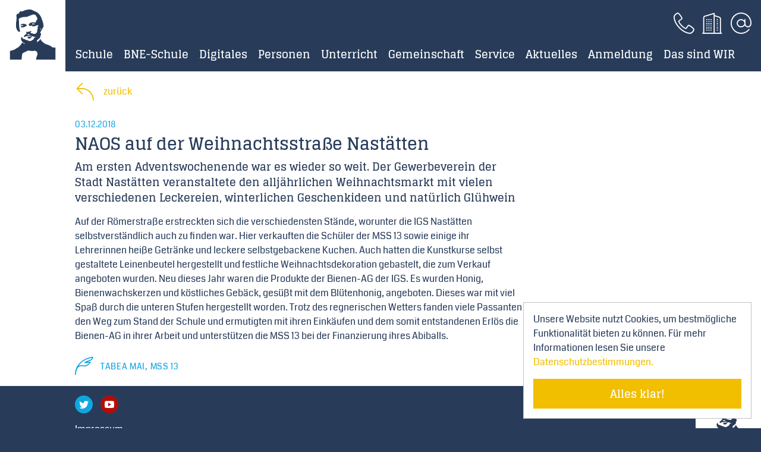

--- FILE ---
content_type: text/html; charset=utf-8
request_url: https://igs-nastaetten.de/nachricht/naos-auf-der-weihnachtsstrasse-nastaetten
body_size: 21066
content:
<!DOCTYPE html>
<html lang="de">
<head>
    <meta charset="utf-8">

<!-- 
	This website is powered by TYPO3 - inspiring people to share!
	TYPO3 is a free open source Content Management Framework initially created by Kasper Skaarhoj and licensed under GNU/GPL.
	TYPO3 is copyright 1998-2026 of Kasper Skaarhoj. Extensions are copyright of their respective owners.
	Information and contribution at https://typo3.org/
-->


<title>Berichte aus dem Schulalltag </title>
<meta http-equiv="x-ua-compatible" content="IE=edge,chrome=1">
<meta name="generator" content="TYPO3 CMS">
<meta name="description" content="Am ersten Adventswochenende war es wieder so weit. Der Gewerbeverein der Stadt Nastätten veranstaltete den alljährlichen Weihnachtsmarkt mit vielen verschiedenen Leckereien, winterlichen Geschenkideen und natürlich Glühwein">
<meta name="viewport" content="width=device-width,initial-scale=1.0">
<meta property="og:title" content="NAOS auf der Weihnachtsstraße Nastätten">
<meta property="og:url" content="https://igs-nastaetten.de/nachricht/naos-auf-der-weihnachtsstrasse-nastaetten">
<meta property="og:description" content="Am ersten Adventswochenende war es wieder so weit. Der Gewerbeverein der Stadt Nastätten veranstaltete den alljährlichen Weihnachtsmarkt mit vielen verschiedenen Leckereien, winterlichen Geschenkideen und natürlich Glühwein">

<link rel="stylesheet" href="/typo3conf/ext/lus_distribution/Resources/Public/Css/vendor.min.css?1605773447" media="all">
<link rel="stylesheet" href="/typo3conf/ext/lus_distribution/Resources/Public/Css/page.css?1689657480" media="all">







<link rel="apple-touch-icon" sizes="180x180" href="/typo3conf/ext/lus_distribution/Resources/Public/Images/Icons/favicon/apple-touch-icon.png">
    <link rel="icon" type="image/png" href="/typo3conf/ext/lus_distribution/Resources/Public/Images/Icons/favicon/favicon-32x32.png" sizes="32x32">
    <link rel="icon" type="image/png" href="/typo3conf/ext/lus_distribution/Resources/Public/Images/Icons/favicon/favicon-16x16.png" sizes="16x16">
    <link rel="manifest" href="/typo3conf/ext/lus_distribution/Resources/Public/Images/Icons/favicon/manifest.json">
    <link rel="mask-icon" href="/typo3conf/ext/lus_distribution/Resources/Public/Images/Icons/favicon/safari-pinned-tab.svg" color="#5bbad5">
    <link rel="shortcut icon" href="/typo3conf/ext/lus_distribution/Resources/Public/Images/Icons/favicon/favicon.ico">
    <meta name="msapplication-config" content="/typo3conf/ext/lus_distribution/Resources/Public/Images/Icons/favicon/browserconfig.xml">
    <meta name="theme-color" content="#ffffff">
<link rel="canonical" href="https://igs-nastaetten.de/nachricht/naos-auf-der-weihnachtsstrasse-nastaetten">
</head>
<body>



    <div class="header theme--4">
        <a href="/" class="logo">
            <svg version="1.1" id="Ebene_1" xmlns="http://www.w3.org/2000/svg" x="0" y="0" viewBox="0 0 138.7 307" xml:space="preserve"><path class="nao nao-text" d="M0 177.5l2.2-.1v-15.6l-2.2-.1v-1.5h4.7l8.5 13.4 1.4 2.6h.1l-.3-3.8v-10.6l-2.2-.1v-1.5h6.4v1.5l-2.2.1V179h-2.1l-9.2-14.5-1.2-2.2h-.1l.4 4.9v10.3h2.2v1.5H0v-1.5zm21.4 0l2.2-.1v-15.6l-2.2-.1v-1.5h6.7v1.5l-2.2.1v15.6l2.2.1v1.5h-6.7v-1.5zm9.8-4.6v-6.6c0-4.1 1.8-6.4 6.1-6.4H42c.9 0 2.4.1 3.1.7v4.5H43v-3.3h-5.9c-3.1 0-3.6 2-3.6 4.7v6.4c0 2.7.7 4.7 3.7 4.7H43v-3.3h2.1v4.5c-.7.6-2.2.7-3.1.7h-4.9c-4.2-.1-5.9-2.4-5.9-6.6zm17.7.8v-8.3c0-3.8 2.3-5.5 6-5.5h3.6c3.6 0 6 1.7 6 5.5v8.3c0 3.8-2.3 5.6-6 5.6h-3.6c-3.7 0-6-1.8-6-5.6zm9.8 3.8c2.3 0 3.5-1.5 3.5-3.7v-8.2c0-2.2-1.1-3.7-3.5-3.7h-4c-2.3 0-3.5 1.5-3.5 3.7v8.2c0 2.2 1.1 3.7 3.5 3.7h4zm9.4 0l2.2-.1v-15.6l-2.2-.1v-1.5h6.7v1.5l-2.2.1v15.4H81v-3.6h2.1v5.4h-15v-1.5zm16.4 0h1.6l5.9-17.4h3l6.1 17.4h1.6v1.5h-5.9v-1.5h2l-1.7-4.8h-7.4l-1.5 4.8h2.1v1.5h-5.8v-1.5zm11.9-6.6l-3-8.8-.1-.6h-.1l-.1.6-2.9 8.8h6.2zm8.8 2.9v-12H103v-1.5h6.7v1.5h-2.2v11.9c0 2.2 1.1 3.8 3.5 3.8h3.3c2.3 0 3.5-1.5 3.5-3.8v-11.9h-2.2v-1.5h6.6v1.5l-2.2.1v11.9c0 3.8-2.1 5.6-5.8 5.6h-3c-3.6-.1-6-1.8-6-5.6zm19.8 4.8v-4.5h2.1v3.3h7.2c1.6 0 1.9-.9 1.9-1.8V173c0-1.5-.6-2-2.4-2.2l-4.9-.6c-2.7-.4-4-1.3-4-3.6V164c0-2.1.8-4.1 4.5-4.1h5.2c.9 0 2.4.1 3.1.7v4.5h-2.1v-3.3h-6.4c-1.7 0-2.1.9-2.1 2.1v2.4c0 1.3 1.3 1.7 2.5 1.8l4.8.6c2.7.4 4.1 1.4 4.1 3.8v3.1c0 2.7-1.5 3.7-3.9 3.7h-6.5c-.9 0-2.4-.1-3.1-.7zM.2 206.2l1.9-.1 7-20.1h5.2l7.2 20.2 1.8.1v2.5H15v-2.5h2.3l-1.7-4.6H7.1l-1.5 4.6h2.5v2.5H.2v-2.6zm14.6-7.5l-3.1-9.3-.2-1h-.1l-.2 1-3.1 9.3h6.7zm10.7 3.7v-13.7l-2.5-.1v-2.5h8.9v2.5l-2.5.1v13.6c0 2.3 1.2 3.8 3.5 3.8h3.8c2.4 0 3.5-1.5 3.5-3.8v-13.6l-2.5-.1v-2.5h8.7v2.5l-2.5.1v13.6c0 4.7-2.6 6.8-7.1 6.8h-4.5c-4.2.1-6.8-2-6.8-6.7zm23.8-.2v-9.5c0-5.1 3.4-7 7.3-7h6.6c1.4 0 3.6.1 4.5.8v5.9H64v-3.7h-7.3c-2.3 0-3.5 1.6-3.5 4.1v9.3c0 2.5 1.2 4.1 3.6 4.1h2.7c2.2 0 4-.5 4.5-.6v-6.1h-5.6v-2.8h11.3v2.8h-1.8v9.4H65l-.4-1.2c-1.1.9-3.1 1.6-5.6 1.6h-2.6c-4.4-.1-7.1-2.3-7.1-7.1zm24.7.2v-13.7l-2.5-.1v-2.5h8.9v2.5l-2.5.1v13.6c0 2.3 1.2 3.8 3.5 3.8h3.8c2.4 0 3.5-1.5 3.5-3.8v-13.6l-2.5-.1v-2.5H95v2.5l-2.5.1v13.6c0 4.7-2.6 6.8-7.1 6.8h-4.5c-4.3.1-6.9-2-6.9-6.7zm24 5.9v-5.7h3.5v3.6h7.8c1.6 0 2-.9 2-1.8v-2.8c0-1.5-.6-2-2.4-2.2l-6.1-.8c-3.4-.5-5-1.6-5-4.5v-3.3c0-2.7 1.2-5 5.7-5h6.3c1.6 0 3.5.2 4.4.8v5.7h-3.5v-3.6h-7.1c-1.8 0-2.2 1-2.2 2.1v2.5c0 1.4 1.3 1.7 2.7 1.9l6.1.8c3.2.4 4.8 1.6 4.8 4.6v3.9c0 3.4-1.7 4.6-5 4.6h-7.8c-1 0-3.2-.1-4.2-.8zm25.8-2.1h2.6V189h-4.8v4.6h-3.4v-7.4h20.4v7.4h-3.5V189h-4.8v17.2h2.6v2.6h-9.1v-2.6zM1.1 281v-5.8h3.5v3.7h7.9c1.7 0 2-.9 2-1.9v-2.8c0-1.5-.7-2-2.4-2.2l-6.2-.8c-3.4-.5-5-1.6-5-4.5v-3.3c0-2.8 1.3-5.1 5.8-5.1H13c1.6 0 3.5.2 4.5.8v5.8H14v-3.7H6.8c-1.8 0-2.2 1-2.2 2.1v2.5c0 1.4 1.3 1.8 2.7 1.9l6.2.8c3.2.4 4.8 1.6 4.8 4.7v3.9c0 3.4-1.7 4.7-5 4.7H5.5c-1.2.1-3.4-.1-4.4-.8zm20.6-6.5v-8.9c0-4.9 2.4-7.4 7.5-7.4H35c1.2 0 3.5.2 4.5.8v6.1h-3.6v-3.8h-6.5c-3.2 0-3.7 2-3.7 4.7v8.4c0 2.8.7 4.7 3.8 4.7h6.3v-3.8h3.6v6c-1.1.7-3.5.9-4.7.9h-5.9c-4.9-.2-7.1-2.7-7.1-7.7zm21.2 4.4h2.6v-17.7l-2.6-.1v-2.5h9v2.5l-2.5.1v6.9h11.5v-6.9l-2.5-.1v-2.5h9v2.5l-2.5.1v17.7h2.5v2.6h-9v-2.6h2.5v-7.8H49.4v7.8h2.5v2.6h-9v-2.6zm29.9-3.8v-13.9l-2.6-.1v-2.5h9v2.5l-2.5.1V275c0 2.3 1.2 3.8 3.6 3.8h3.9c2.4 0 3.6-1.5 3.6-3.8v-13.8l-2.5-.1v-2.5H94v2.5l-2.6.1V275c0 4.7-2.6 6.9-7.1 6.9h-4.5c-4.4 0-7-2.1-7-6.8zm24 3.8h2.6v-17.7l-2.6-.1v-2.5h9.1v2.5l-2.6.1.1 17.4h9v-4.2h3.5v7.1H96.8v-2.6zm21.7 0h2.6v-17.7l-2.6-.1v-2.5h19v6.1h-3.4v-3.3H125v6.8h5.4v-2h3.1v7h-3.1V271H125v7.6h9v-3.2h3.6v6.1h-19.1v-2.6zM19.6 215h-7.8C4.4 215 .2 218.9.2 225.7v15.6c0 7.1 4.2 11 11.7 11h7.5c7.6 0 11.8-3.9 11.8-11v-15.8c.1-6.6-4.2-10.5-11.6-10.5zm4.7 11.1v15.3c0 2.5-.9 5.5-5.2 5.5h-6.9c-3.3 0-5.1-1.9-5.1-5.5V226c0-2.5.9-5.5 5.1-5.5h6.9c3.4-.1 5.2 1.9 5.2 5.6zm10.3 1.8h6.1v-7.1h6.8v26l-4.1.1v4.8h15v-4.8h-4.1v-26.1h6.8v7.1h6.2v-12.2H34.6v12.2zm36.8 0h6.1v-7.1h6.7v26l-4 .1v4.8h14.9v-4.8h-4v-26.1h6.7v7.1h6.2v-12.2H71.4v12.2zm55.4-12.9H119c-7.4 0-11.6 3.9-11.6 10.7v15.6c0 7.1 4.2 11 11.7 11h7.5c7.6 0 11.8-3.9 11.8-11v-15.8c.1-6.6-4.2-10.5-11.6-10.5zm4.7 11.1v15.3c0 2.5-.9 5.5-5.2 5.5h-6.9c-3.3 0-5.1-1.9-5.1-5.5V226c0-2.5.9-5.5 5.1-5.5h6.9c3.4-.1 5.2 1.9 5.2 5.6zM.2 305.5l1.9-.1v-13.2l-1.9-.1v-1.3h4l7.2 11.4 1.2 2.2-.2-3.3v-9h-1.8v-1.3H16v1.3h-1.9v14.6h-1.8l-7.8-12.2-1-1.9h-.1l.3 4.2v8.6l1.9.1v1.2H.2v-1.2zm16 0h1.3l5-14.8h2.6l5.2 14.8h1.3v1.3h-5v-1.3h1.7l-1.4-4h-6.3l-1.3 4h1.8v1.3h-4.9v-1.3zm10.2-5.6l-2.5-7.5-.1-.5h-.1l-.1.5-2.4 7.5h5.2zm7.2 6.5v-3.8h1.8v2.8h6.1c1.3 0 1.6-.8 1.6-1.5v-2.3c0-1.3-.5-1.7-2-1.9l-4.2-.5c-2.3-.3-3.4-1.1-3.4-3V294c0-1.8.7-3.5 3.8-3.5h4.4c.7 0 2 .1 2.6.6v3.8h-1.8v-2.8h-5.4c-1.4 0-1.8.8-1.8 1.8v2c0 1.1 1.1 1.4 2.1 1.5l4 .5c2.3.3 3.4 1.2 3.4 3.2v2.7c0 2.3-1.2 3.2-3.3 3.2H36c-.5 0-1.8-.1-2.4-.6zm17.7-.9l1.9-.1v-13.1h-4v3.4h-1.8v-4.9h13.5v4.9h-1.8v-3.4h-4v13.1l1.9.1v1.2h-5.7v-1.2zm9.8 0h1.3l5-14.8H70l5.2 14.8h1.3v1.3h-5v-1.3h1.7l-1.4-4h-6.3l-1.3 4H66v1.3h-4.9v-1.3zm4.6-18.9h1.8v2.5h-1.8v-2.5zm5.5 13.3l-2.5-7.5-.1-.5h-.1l-.1.5-2.4 7.5h5.2zM70 286.6h1.8v2.5H70v-2.5zm10.5 18.9l1.9-.1v-13.1h-4v3.4h-1.8v-4.9h13.5v4.9h-1.7v-3.4h-4v13.1l1.8.1v1.2h-5.7v-1.2zm15.6 0l1.8-.1v-13.1h-4v3.4h-1.7v-4.9h13.5v4.9h-1.8v-3.4h-4v13.1l1.9.1v1.2h-5.7v-1.2zm11.6 0l1.9-.1v-13.3h-1.9v-1.3h12.6v4.1h-1.8v-2.6h-7v5.4h4.3v-1.6h1.7v4.8h-1.7v-1.7h-4.3v6h7.1v-2.6h1.8v4.1h-12.7v-1.2zm15.2 0l1.9-.1v-13.2l-1.9-.1v-1.3h4l7.2 11.4 1.2 2.2h.1l-.3-3.3v-9h-1.8v-1.3h5.4v1.3h-1.9v14.6h-1.7l-7.9-12.2-.9-1.9h-.1l.2 4.2v8.6l1.9.1v1.2h-5.4v-1.2z"/><path class="nao nao-head" d="M40.9 47.6c-1.1.4-2.2.6-3.3 1.1-.9.4-1.8.9-2.6 1.6-1.2 1.1-1.1 2.1.3 3.1.9.6 2.5.5 3.1-.3.9-1.1 1.5-1.2 2.7-.4 1.8 1.3 2.1 1.2 3.3-.6.4-.5.8-1.1 1.4-1.3 1.3-.4 2.8-.6 4.1-1 .4-.1 1-.6 1-.9.1-1 0-2-.1-3.1-.1-.8-.7-1.3-1.4-1.5-2.7-1-5.4-1.8-8.2-1.6H39c-.3 0-.7 0-1 .2-1 .5-2 1-2.9 1.6-.7.4-1.4 1-2 1.5-.4.4-.6 1-.2 1.5.4.5 1.1.6 1.7.3.6-.3 1.2-.6 1.7-.9 1.4-1 3-1.1 4.6-.7.3.1.6.4.9.6-.3.3-.6.7-.9.8zm-14.1 64.7c-1.3 1-2.8 1.6-4.2 2.4-.8.4-1.7.8-2.4 1.4-3.7 3-8 4.6-12.4 5.9-2.1.7-4.4 1-6.6 1.5v26.2H36v-.2c.5-2.8.8-5.7.9-8.5.1-3 .7-5.9 1.4-8.8.2-.8.8-1.5 1.4-2 1-.7 2.2-1.2 3.3-1.8 2-1 4-1.9 6-2.8 1.8-.9 3.6-2 5.5-2.8.9-.4 1.9-.5 2.8-.4 1.9.2 3.7.6 5.5.9.8.1 1.6.3 2.4.3 2 0 3.9.1 5.9 0 1-.1 1.9-.4 2.9-.6 1.2-.2 2.3.2 3.5.5 1.7.4 3.3 1.2 4.4 2.6.4.5.6 1.1.7 1.7.4 1.4.7 2.8 1 4.1.1.6.4 1.4.2 1.9-.7 2.1-1.7 4.2-2.4 6.3-.6 1.8-1.1 3.6-1.5 5.4-.3 1.2-.3 2.4-.6 3.5-.1.2-.1.4-.2.6h58.1v-35.9c-1.3-.1-2.6-.3-3.9-.4-.8-.1-1.7.1-2.5 0-1-.2-2.1-.4-2.9-.9-1.7-1-3.2-2.3-4.9-3.4-1.5-.9-3.1-1.7-4.7-2.3-2.9-1.1-5.8-2.1-8.7-3.2-1.5-.6-2.9-1.4-4.5-2-1-.4-1.8-.9-2.5-1.6-1.7-1.7-3.2-3.5-5.3-4.7-1.1-.7-1.9-1.6-2.4-2.8-.6-1.1-1.1-2.2-1.8-3.3-.6-1-1.4-1-2 0-.3.5-.5 1.1-.8 1.6-1.7 2.6-4 4.5-6.8 5.9-.3.2-.9.2-1.2 0-.2-.2-.2-.7-.2-1.1 0-.6.1-1.3 0-1.9-.2-1 .1-1.9.9-2.5.9-.6 1.7-1.3 2.5-1.9 1.2-1 2.4-1.9 3.5-3 1.3-1.3 2.4-2.8 3.6-4.3.1-.2 0-.8-.2-1-1-.9-.9-2.1.2-2.9.5-.3 1-.9 1.1-1.4.4-1.5.6-3 .7-4.5 0-.4-.2-1-.5-1.3-.2-.2-.8.1-1.2.1-.3.1-.7.1-1 .1 0-.4-.1-.8 0-1.1.4-1.2 1-2.3 1.5-3.5s.9-2.5 1.6-3.6c.4-.7 1.4-1.1 1.8-1.9.7-1.4 1.3-2.8 1.8-4.2.4-1.3 1.1-2.4 2-3.3.9-.9 1.3-1.9 1.3-3.1 0-1.4-.2-2.7-.2-4.1-.1-3.4-1.2-6.6-2.1-9.7-1-3.3-2.4-6.4-3.5-9.6-1.2-4-3.3-7.6-5.8-11-1.1-1.5-2.4-2.9-3.8-4.2-1.9-1.9-4-3.4-6.4-4.6-1.9-.9-3.8-1.6-5.6-2.5-2.1-1-4.2-2.2-6.4-3.1-2.5-1-5-1.9-7.8-1.7-.6 0-1.1.2-1.6.2-1.9.2-3.9.3-5.8.6-1.3.4-2.7.6-4.1.9-3.8.9-7.3 2.5-10.8 4.3-.2.1-.4.2-.7.2-.9.2-1.7-.3-2.4-.8-1.5-1-3-.5-3.7 1.1-.7 1.7-1.5 3.3-2.9 4.7-1.4 1.3-2.7 2.3-4.7 2-1-.1-1.5.4-1.5 1.5v.7c.1.7-.3 1.1-.9 1.5-.9.5-1.2 1.3-.7 2.3.2.3.3.6.4 1 .2 1.7.4 3.4.6 5.2 0 .2-.1.4-.1.6-.1.8-.4 1.7-.4 2.5-.1 1.4 0 2.9-.1 4.3-.2 2.2-.8 4.4-1 6.7s-.2 4.6-.2 7c0 1.8.1 3.6.2 5.3.1 1.3.2 2.7.6 3.9.9 2.2 2 4.3 3.1 6.5 1.3 2.5 3.2 4.3 6.2 4.5 1.7.1 2.3-.6 1.9-2.2-.4-1.4-.8-2.7-1.1-4.1-.5-2.6-1-5.1-1.3-7.7-.3-2.8-.4-5.6-.5-8.3-.1-2.6 0-5.2 0-7.7 0-1.2-.3-2.5-.5-3.7-.2-1-.6-2-.5-2.9.2-1.7 1.5-2.9 2.7-4 .5-.5 1.4-.7 2.1-1 1-.4 2.1-.7 3.1-1 1.4-.4 2.8-1.1 4.3-1.3 2.4-.3 4.9-.3 7.4-.3 2.4 0 4.7-.4 7-1.3 1.9-.8 3.8-1.5 5.7-2.3 1-.4 2.1-.7 3.1-1.1 1.7-.6 3.5-1.3 5.2-1.9.4-.1.7-.3 1.1-.4 1.8-.1 3.6-.2 5.4-.2 1.6 0 2.9.7 3.7 2.1 1.2 1.9 2.3 3.9 3.4 5.9.9 1.5 1.7 3.1 1.4 5-.2 1.3-.3 2.6-1.5 3.4-1.8 1.2-2.6 2.8-2.6 4.9 0 1.4-.6 2.2-1.6 2.3-1.5.1-3.1.1-4.6-.1-1.6-.2-3-1-4.7-.5-2.8.8-5.7 1.2-8 3.1-.9.8-1.9 1.6-2.3 2.7-.4 1.2-.3 2.6.4 3.9.5.9 1.2 1.2 2.3.9.6-.2 1.4-.2 2 0 1.2.4 2.3.5 3.2-.5.6-.6 1.3-.6 2-.2.8.5 1.3 1.4 1.2 2.1s.1 1.1.9.8 1.5-.7 2.3-1c.3-.1.7-.2 1-.2.8-.1 1.6 0 2.4-.2s1.6-.4 2.3-.7c.8-.3 1.5-.6 2.2-.9.7-.3 1.4-.8 2.2-1 .6-.2 1.3-.1 2 0 .8.1 1.5.2 1.8 1s.1 1.5-.5 2.1c-.4.5-.9.9-1.2 1.4-.9 1.3-.4 2.6.1 3.9.1.3.1.7 0 1-.4 1.3-1.1 2.5-1.4 3.9-.3 1.2-.2 2.5-.3 3.8-.2 2.4-1 4.6-2.7 6.3-.9 1-2.3 1.6-3.4 2.4-.1.1-.3.1-.5.1-1.9.2-3.8-.1-5.6-.6-1.6-.5-3.1-1-4.7-1.4-.8-.2-1.6-.2-2.4-.5-.4-.1-.9-.6-1.1-1-.1-.3.4-.8.6-1.1.1-.2.4-.3.6-.5.5-.6 1.1-1.2 1.5-2 .4-.9 0-1.4-.9-1.3-.7.1-1.4.2-2 .4-1 .3-2 .8-3 1.1-1.6.4-3.3.7-4.9.9-.5.1-1 0-1.5-.1-1.1-.3-2.1-.3-3.1.3-.5.3-.6.7-.3 1.2.3.4.8.8 1.1 1.2.6.6.9 1.4.3 2.2-.6.9-1.2 1.8-2 2.5-.9.8-2 1.2-2.9 1.9-.7.5-1.3 1.1-1.7 1.7-.7 1.2-1.1 2.4-.3 3.8.4.7.9 1.1 1.7.7.7-.4 1.3-.8 1.8-1.4.7-.7 1.4-.9 2.4-1s1.9-.1 2.8-.2c.9-.1 1.8-.3 2.7-.4 2.3-.3 4.5-.6 6.8-.7 1.1-.1 2.2.1 3.4.3.2 0 .4.4.6.5-.2.2-.3.4-.5.5-1.1.3-2.3.7-3.5.9-2.5.4-4.9.6-7.4.9-.8.1-.9.7-.6 1.4.4.8.7 1.6 1.2 2.3.3.5.8 1.1 1.4 1.2.9.2 1.9.1 2.8 0 1.6-.2 3.3-.4 4.4-1.8l2.4-3c.5-.6 1-1.4 1.7-1.7 1.2-.4 2.6-.4 3.7.4 1.4 1 2.7 1.7 4.5 1.1.4-.1 1.1.1 1.3.4.3.5-.1 1-.6 1.2-1.1.5-2.2 1-3.3 1.4-1 .4-1.1.8-.9 1.8.2.9.1 1.8-.6 2.3-1.2.9-2.6 1.8-3.9 2.6-1 .6-2 1.1-2.9 1.8-.7.5-1.3.8-2.1.8-.5 0-1 .2-1.5.3-.9.3-1.7.3-2.6-.1-1.1-.5-2.3-.9-3.5-1.3-.8-.3-1.6-.5-2.5-.8s-1.7-.6-2.6-.9c-.7-.2-1.4-.5-2.1-.8-.6-.3-1-.9-1.6-1.1-1.2-.4-2.5-.6-3.7-.9-.7-.2-1.6-.2-2.1-.7-1.4-1.1-2.6-2.5-3.3-4.2-.2-.4-.3-.9-.6-1.2-.2-.3-.6-.4-.9-.6-.2.3-.3.7-.4 1-.3.8-.4 1.8-1 2.4-.8 1-1 1.9-.4 3.1.3.5.3 1.2.4 1.8.2 1.6.7 3.1 1.8 4.3.8.8 1.6 1.6 2.3 2.6.8 1.2 1.7 2.2 3.1 2.6.2.1.4.1.6.2 1.2.7 2.3 1.4 3.4 2.1.2.1.3.4.2.5-.1.2-.4.3-.6.3-.4 0-.7-.2-1.1-.3-1.8-.4-3.3-1.4-4.6-2.6-.8-.8-2-.8-2.7.1-.6.8-1 1.7-1.5 2.5-.8 1.2-1.5 2.4-2.4 3.4-.8 1-1.7 1.9-2.5 2.7-1.4 1.6-2.6 3-4 4.1zm65.5-54.6c0-.3.8-.9 1-.8.5.3.9.8 1.3 1.2.1.1 0 .3.1.6-.1.2-.2.6-.4.9-.4.6-1.2.7-1.5 0-.3-.5-.5-1.3-.5-1.9zM74.2 44.1c-1.3 0-2.6 0-4 .2-1.1.1-2.1-.1-3-.7-.2-.1-.2-.6-.2-.9 0-.2.3-.4.5-.5 2.3-.7 4.6-1.2 6.9-.1.4.2.8.7 1.1 1.1 0 .6-.6.9-1.3.9zM60.8 74.8c-.1.4-.4.9-.7.9-1.4.3-2.9.4-4.4.7v-.2h-2.4c-.3 0-.5-.3-.8-.4.2-.2.3-.6.5-.6 1.6-.6 2.9-1.9 4.7-1.8.9 0 1.8.4 2.6.7.3 0 .6.5.5.7z"/></svg>
        </a>
        <div class="header_content theme--4">
            <div class="pagesize">
                <div class="quicknav">
                    <ul class="list list--inline list--nobullets">
                        <li>
                            <a href="#" data-overlay-ref="Overlay:Phone">
                                <span class="icon icon-telephone"></span>
                            </a>
                        </li>
                        <li>
                            <a href="#" data-overlay-ref="Overlay:Address">
                                <span class="icon icon-apartment"></span>
                            </a>
                        </li>
                        <li>
                            <a href="#" data-overlay-ref="Overlay:Mail">
                                <span class="icon icon-at-sign"></span>
                            </a>
                        </li>
                    </ul>
                    <a href="#" class="menutrigger menutrigger--open" data-megadropdown-cmd="Burger::click">
                        <span class="icon icon-menu"></span>
                    </a>
                    <a href="#" class="menutrigger menutrigger--close"data-megadropdown-cmd="Burger::click">
                        <span class="icon icon-cross"></span>
                    </a>
                </div>
                

<div class="megadropdown" data-widget="Megadropdown" data-megadropdown-close-channels='["Overlay::open"]'>
    <div class="megadropdown_overlay theme--3">
        <div class="megadropdown_back-button-wrap pagesize">
            <a href="#" class="megadropdown_back-button icontxt" data-megadropdown-cmd="Level::jump-back">
                <span class="icontxt_icon icontxt_icon--center icon icon-reply"></span>
                <span class="icontxt_content">Zurück</span>
            </a>
        </div>
        <div class="megadropdown_overlay_inner pagesize">
            <div class="megadropdown_clip">
                <div class="megadropdown_section">
                    <ul class="mainnavi_list">
                        
                            <li>
                                <a href="#" class="mainnavi_link has-subnav icontxt " data-megadropdown-cmd="Level::jump-in">
                                    <span>Schule</span>
                                    <span class="icon"></span>
                                </a>
                                <div class="megadropdown_section ">
                                    <ul class="mainnavi_list">
                                        
                                            
    
        
                <li>
                    <a href="#" class="mainnavi_link has-subnav icontxt " data-megadropdown-cmd="Level::jump-in">
                        <span>IGS</span>
                        <span class="icon"></span>
                    </a>
                    <div class="megadropdown_section ">
                        <ul class="mainnavi_list">
                            
    
        
                
    <li>
        <a href="/igs/aufbau" class="mainnavi_link">
            <span>Aufbau</span>
        </a>
    </li>

            
    
        
                
    <li>
        <a href="/igs/abschluesse" class="mainnavi_link">
            <span>Abschlüsse</span>
        </a>
    </li>

            
    
        
                
    <li>
        <a href="/igs/ganztagsangebot" class="mainnavi_link">
            <span>Ganztagsangebot</span>
        </a>
    </li>

            
    
        
                
    <li>
        <a href="/igs/schwerpunktschule" class="mainnavi_link">
            <span>Schwerpunktschule</span>
        </a>
    </li>

            
    

                        </ul>
                    </div>
                </li>
            
    
        
                <li>
                    <a href="#" class="mainnavi_link has-subnav icontxt " data-megadropdown-cmd="Level::jump-in">
                        <span>MSS</span>
                        <span class="icon"></span>
                    </a>
                    <div class="megadropdown_section ">
                        <ul class="mainnavi_list">
                            
    
        
                
    <li>
        <a href="/mss/aufbau" class="mainnavi_link">
            <span>Aufbau</span>
        </a>
    </li>

            
    
        
                
    <li>
        <a href="/mss/abschluesse" class="mainnavi_link">
            <span>Abschlüsse</span>
        </a>
    </li>

            
    

                        </ul>
                    </div>
                </li>
            
    
        
                
    <li>
        <a href="/studien-und-berufsorientierung" class="mainnavi_link">
            <span>Studien- und Berufsorientierung</span>
        </a>
    </li>

            
    
        
                
    <li>
        <a href="/schule/leitbild" class="mainnavi_link">
            <span>Leitbild</span>
        </a>
    </li>

            
    
        
                
    <li>
        <a href="/schule/paedagogische-konzepte" class="mainnavi_link">
            <span>Pädagogische Konzepte</span>
        </a>
    </li>

            
    
        
                
    <li>
        <a href="/qualitaetsentwicklung" class="mainnavi_link">
            <span>Qualitätsentwicklung</span>
        </a>
    </li>

            
    
        
                
    <li>
        <a href="/geschichte" class="mainnavi_link">
            <span>Geschichte</span>
        </a>
    </li>

            
    

                                        
                                    </ul>
                                </div>
                                <div class="megadropdown_teaser--left">
                                    
                                        <p class="intro">Alle Abschlüsse bis zum Abi</p>
                                    
                                    
                                        <p class="megadropdown_teaser_text">
                                            Unsere Schule setzt sich aus der Integrierten Gesamtschule (IGS) mit den Klassenstufen 5 bis 10 und der Mainzer Studienstufe (MSS) mit den Schuljahren 11 bis 13 zusammen. Je nach Leistung und Neigung können sich die Schülerinnen und Schüler individuell entfalten. Alles Wissenswerte über die Schulformen, unser pädagogisches Konzept, Abschlussmöglichkeiten und die Geschichte der Schule finden Sie in dieser Rubrik.
                                        </p>
                                    
                                </div>
                                <div class="megadropdown_teaser--right">
                                    <div class="teaser">
                                        
                                        
                                            
                                                <img src="/fileadmin/Kapitelbilder/Schule.jpg">
                                            
                                        
                                    </div>
                                </div>
                            </li>
                        
                            <li>
                                <a href="#" class="mainnavi_link has-subnav icontxt " data-megadropdown-cmd="Level::jump-in">
                                    <span>BNE-Schule</span>
                                    <span class="icon"></span>
                                </a>
                                <div class="megadropdown_section ">
                                    <ul class="mainnavi_list">
                                        
                                            
    
        
                
    <li>
        <a href="/schule-der-zukunft/default-title" class="mainnavi_link">
            <span>BNE</span>
        </a>
    </li>

            
    
        
                <li>
                    <a href="#" class="mainnavi_link has-subnav icontxt " data-megadropdown-cmd="Level::jump-in">
                        <span>Nachhaltigkeitsschule</span>
                        <span class="icon"></span>
                    </a>
                    <div class="megadropdown_section ">
                        <ul class="mainnavi_list">
                            
    
        
                
    <li>
        <a href="/schule-der-zukunft/auszeichnungen" class="mainnavi_link">
            <span>Auszeichnungen</span>
        </a>
    </li>

            
    
        
                
    <li>
        <a href="/schule-der-zukunft/schule-der-zukunft/default-title-1" class="mainnavi_link">
            <span>Balkonkraftwerk</span>
        </a>
    </li>

            
    
        
                
    <li>
        <a href="/schule-der-zukunft/default-title-2" class="mainnavi_link">
            <span>grüne Schulhöfe</span>
        </a>
    </li>

            
    
        
                
    <li>
        <a href="/schule-der-zukunft/wasserspender-der-schule" class="mainnavi_link">
            <span>Wasserspender der Schule</span>
        </a>
    </li>

            
    
        
                
    <li>
        <a href="/schule-der-zukunft/nachhaltigkeitstag-2024" class="mainnavi_link">
            <span>Nachhaltigkeitstag 2024</span>
        </a>
    </li>

            
    

                        </ul>
                    </div>
                </li>
            
    
        
                <li>
                    <a href="#" class="mainnavi_link has-subnav icontxt " data-megadropdown-cmd="Level::jump-in">
                        <span>Schule der Zukunft</span>
                        <span class="icon"></span>
                    </a>
                    <div class="megadropdown_section ">
                        <ul class="mainnavi_list">
                            
    
        
                
    <li>
        <a href="/schule-der-zukunft/schule-der-zukunft/die-bewerbung" class="mainnavi_link">
            <span>Die Bewerbung</span>
        </a>
    </li>

            
    
        
                
    <li>
        <a href="/schule-der-zukunft/schule-der-zukunft/default-title" class="mainnavi_link">
            <span>Der offizielle Start</span>
        </a>
    </li>

            
    
        
                
    <li>
        <a href="/schule-der-zukunft/schule-der-zukunft/prozess-der-umsetzung" class="mainnavi_link">
            <span>Prozess der Umsetzung</span>
        </a>
    </li>

            
    
        
                
    <li>
        <a href="/schule-der-zukunft/schule-der-zukunft/default-title-2" class="mainnavi_link">
            <span>Wir sind dabei</span>
        </a>
    </li>

            
    

                        </ul>
                    </div>
                </li>
            
    
        
                
    <li>
        <a href="/das-sind-wir/zeitstrahl" class="mainnavi_link">
            <span>Zeitstrahl</span>
        </a>
    </li>

            
    

                                        
                                    </ul>
                                </div>
                                <div class="megadropdown_teaser--left">
                                    
                                        <p class="intro">BNE</p>
                                    
                                    
                                        <p class="megadropdown_teaser_text">
                                            Bildung des Menschseins, Bildung für ein Verständnis von Gerechtigkeit, Bildung für nachhaltige Entwicklungschancen für jede und jeden. Die Nicolaus-August-Otto-Schule ist auf dem Weg in diese Zukunft. Treffende Worte findet dazu Eleanor Roosevelt: &quot;Wo beginnen die universellen Menschenrechte? An den kleinen Orten, nahe dem Zuhause. So nah und so klein, dass diese Orte auf keiner Weltkarte zu finden sind. Und doch sind diese Plätze die Welt des Einzelnen: die Nachbarschaft, in der wir leben, die Schule oder die Universität, die wir besuchen, die Fabrik, der Bauernhof oder das Büro, in dem wir arbeiten. Da sind ei Orte, wo jeder Mann, jede Frau und jedes Kind gleiche Rechte, gleiche Chancen und gleich Würde ohne Diskriminierung sucht. Wenn diese Rechte hier nicht gelten, gelten sie nirgendwo.&quot;
                                        </p>
                                    
                                </div>
                                <div class="megadropdown_teaser--right">
                                    <div class="teaser">
                                        
                                        
                                            
                                                <img src="/fileadmin/user_upload/Download.png">
                                            
                                        
                                    </div>
                                </div>
                            </li>
                        
                            <li>
                                <a href="#" class="mainnavi_link has-subnav icontxt " data-megadropdown-cmd="Level::jump-in">
                                    <span>Digitales</span>
                                    <span class="icon"></span>
                                </a>
                                <div class="megadropdown_section ">
                                    <ul class="mainnavi_list">
                                        
                                            
    
        
                
    <li>
        <a href="/service/krankmeldung" class="mainnavi_link">
            <span>Krankmeldung</span>
        </a>
    </li>

            
    
        
                
    <li>
        <a href="/digitales/notebetreuung" class="mainnavi_link">
            <span>Notbetreuung</span>
        </a>
    </li>

            
    
        
                
    <li>
        <a href="/service/digitales-klassenbuch" class="mainnavi_link">
            <span>Digitales Klassenbuch</span>
        </a>
    </li>

            
    
        
                
    <li>
        <a href="/service/digitale-schulbuchausleihe" class="mainnavi_link">
            <span>Digitale Schulbuchausleihe</span>
        </a>
    </li>

            
    
        
                
    <li>
        <a href="/service/moodle" class="mainnavi_link">
            <span>moodle</span>
        </a>
    </li>

            
    
        
                <li>
                    <a href="#" class="mainnavi_link has-subnav icontxt " data-megadropdown-cmd="Level::jump-in">
                        <span>Downloads</span>
                        <span class="icon"></span>
                    </a>
                    <div class="megadropdown_section ">
                        <ul class="mainnavi_list">
                            
    
        
                
    <li>
        <a href="/service/downloads-1/default-title" class="mainnavi_link">
            <span>Masernschutzgesetz</span>
        </a>
    </li>

            
    
        
                
    <li>
        <a href="/service/downloads/schriftliche-erklaerungen-der-erziehungsberechtigten" class="mainnavi_link">
            <span>Schriftliche Erklärungen der Erziehungsberechtigten</span>
        </a>
    </li>

            
    
        
                
    <li>
        <a href="/service/downloads-1/schulbuecher-20252026" class="mainnavi_link">
            <span>Schulbücher 2025.2026</span>
        </a>
    </li>

            
    
        
                
    <li>
        <a href="/service/downloads-1/infos-zur-uebergangsprognose" class="mainnavi_link">
            <span>Prognosekriterien</span>
        </a>
    </li>

            
    
        
                
    <li>
        <a href="/service/downloads/berufsorientierung" class="mainnavi_link">
            <span>Berufsorientierung</span>
        </a>
    </li>

            
    
        
                
    <li>
        <a href="/service/downloads-1/wichtige-nummern" class="mainnavi_link">
            <span>Wichtige Nummern</span>
        </a>
    </li>

            
    

                        </ul>
                    </div>
                </li>
            
    
        
                
    <li>
        <a href="/videos" class="mainnavi_link">
            <span>Videos</span>
        </a>
    </li>

            
    
        
                
    <li>
        <a href="/digitales/linktipps-fuer-sorgeberechtigte" class="mainnavi_link">
            <span>Linktipps für Sorgeberechtigte</span>
        </a>
    </li>

            
    

                                        
                                    </ul>
                                </div>
                                <div class="megadropdown_teaser--left">
                                    
                                        <p class="intro">digitale Schule</p>
                                    
                                    
                                        <p class="megadropdown_teaser_text">
                                            Hier finden Sie alle Bereiche, die an unserer Schule digital erledigt werden können, unter anderen können Sie Ihre Kinder digital krank melden und müssen nicht mehr morgens in der Schule anrufen. Sie finden viele Informationen zum digitalen Klassenbuch und zu unserer digitalen Schulplattform „Schulcampus/Moodle“. Dort gibt es auch Anleitungen und Hilfen, die Ihnen beim Einloggen helfen können. Die vielen Videos lassen unsere Schule auf der Homepage lebendig werden. Schauen Sie doch mal rein.
                                        </p>
                                    
                                </div>
                                <div class="megadropdown_teaser--right">
                                    <div class="teaser">
                                        
                                        
                                            
                                        
                                    </div>
                                </div>
                            </li>
                        
                            <li>
                                <a href="#" class="mainnavi_link has-subnav icontxt " data-megadropdown-cmd="Level::jump-in">
                                    <span>Personen</span>
                                    <span class="icon"></span>
                                </a>
                                <div class="megadropdown_section ">
                                    <ul class="mainnavi_list">
                                        
                                            
    
        
                
    <li>
        <a href="/schulleitung" class="mainnavi_link">
            <span>Schulleitung</span>
        </a>
    </li>

            
    
        
                
    <li>
        <a href="/verwaltung" class="mainnavi_link">
            <span>Verwaltung</span>
        </a>
    </li>

            
    
        
                
    <li>
        <a href="/kollegium" class="mainnavi_link">
            <span>Kollegium</span>
        </a>
    </li>

            
    
        
                
    <li>
        <a href="/fsj" class="mainnavi_link">
            <span>FSJ</span>
        </a>
    </li>

            
    

                                        
                                    </ul>
                                </div>
                                <div class="megadropdown_teaser--left">
                                    
                                        <p class="intro">Rundum gut betreut</p>
                                    
                                    
                                        <p class="megadropdown_teaser_text">
                                            Etwa 90 Personen arbeiten und engagieren sich im Alltag der Schule. Sie kümmern sich um die Bildung und die Belange der Schülerinnen und Schüler sowie deren Eltern. Neben dem Schulleitungsteam, den Lehrerinnen und Lehrern, den pädagogischen Fachkräften und der Verwaltung, sind auch die Schulsozialarbeit und die Berufseinstiegsbegleitung am erfolgreichen Erreichen der angestrebten Ziele unserer rund 830 Schülerinnen und Schüler beteiligt.
                                        </p>
                                    
                                </div>
                                <div class="megadropdown_teaser--right">
                                    <div class="teaser">
                                        
                                        <a href="/schulleitung" class="teaser_head">
                                            
                                                <img src="/fileadmin/Kapitelbilder/Personen.jpg">
                                            
                                        </a>
                                    </div>
                                </div>
                            </li>
                        
                            <li>
                                <a href="#" class="mainnavi_link has-subnav icontxt " data-megadropdown-cmd="Level::jump-in">
                                    <span>Unterricht</span>
                                    <span class="icon"></span>
                                </a>
                                <div class="megadropdown_section ">
                                    <ul class="mainnavi_list">
                                        
                                            
    
        
                <li>
                    <a href="#" class="mainnavi_link has-subnav icontxt " data-megadropdown-cmd="Level::jump-in">
                        <span>Orientierungsstufe</span>
                        <span class="icon"></span>
                    </a>
                    <div class="megadropdown_section ">
                        <ul class="mainnavi_list">
                            
    
        
                
    <li>
        <a href="/orientierungsstufe/ueberblick" class="mainnavi_link">
            <span>Überblick</span>
        </a>
    </li>

            
    
        
                
    <li>
        <a href="/orientierungsstufeshort/projektwoche" class="mainnavi_link">
            <span>Projektwoche</span>
        </a>
    </li>

            
    
        
                
    <li>
        <a href="/orientierungsstufeshort/wahlpflichtfach" class="mainnavi_link">
            <span>Wahlpflichtfach</span>
        </a>
    </li>

            
    
        
                
    <li>
        <a href="/orientierungsstufe/erlebnispaedagogik" class="mainnavi_link">
            <span>Erlebnispädagogik</span>
        </a>
    </li>

            
    
        
                
    <li>
        <a href="/orientierungsstufeshort/klassenfahrten" class="mainnavi_link">
            <span>Klassenfahrten</span>
        </a>
    </li>

            
    
        
                
    <li>
        <a href="/orientierungsstufeshort/schulbuchlisten" class="mainnavi_link">
            <span>Schulbuchlisten</span>
        </a>
    </li>

            
    

                        </ul>
                    </div>
                </li>
            
    
        
                <li>
                    <a href="#" class="mainnavi_link has-subnav icontxt " data-megadropdown-cmd="Level::jump-in">
                        <span>Mittelstufe</span>
                        <span class="icon"></span>
                    </a>
                    <div class="megadropdown_section ">
                        <ul class="mainnavi_list">
                            
    
        
                
    <li>
        <a href="/mittelstufe/ueberblick" class="mainnavi_link">
            <span>Überblick</span>
        </a>
    </li>

            
    
        
                
    <li>
        <a href="/mittelstufe/projektwoche" class="mainnavi_link">
            <span>Projektwoche</span>
        </a>
    </li>

            
    
        
                
    <li>
        <a href="/mittelstufe/praktika" class="mainnavi_link">
            <span>Praktika</span>
        </a>
    </li>

            
    
        
                
    <li>
        <a href="/mittelstufe/klassenlehrer" class="mainnavi_link">
            <span>Klassenlehrer</span>
        </a>
    </li>

            
    
        
                
    <li>
        <a href="/mittelstufe/klassenfahrten" class="mainnavi_link">
            <span>Klassenfahrten</span>
        </a>
    </li>

            
    
        
                
    <li>
        <a href="/mittelstufe/schulbuchlisten" class="mainnavi_link">
            <span>Schulbuchlisten</span>
        </a>
    </li>

            
    

                        </ul>
                    </div>
                </li>
            
    
        
                <li>
                    <a href="#" class="mainnavi_link has-subnav icontxt " data-megadropdown-cmd="Level::jump-in">
                        <span>Oberstufe (MSS)</span>
                        <span class="icon"></span>
                    </a>
                    <div class="megadropdown_section ">
                        <ul class="mainnavi_list">
                            
    
        
                
    <li>
        <a href="/oberstufe/ueberblick" class="mainnavi_link">
            <span>Überblick</span>
        </a>
    </li>

            
    
        
                
    <li>
        <a href="/oberstufe/faecherwahl" class="mainnavi_link">
            <span>Fächerwahl</span>
        </a>
    </li>

            
    
        
                
    <li>
        <a href="/oberstufe/facharbeit" class="mainnavi_link">
            <span>Facharbeit</span>
        </a>
    </li>

            
    
        
                
    <li>
        <a href="/oberstufe/praktikum" class="mainnavi_link">
            <span>Praktikum</span>
        </a>
    </li>

            
    
        
                
    <li>
        <a href="/oberstufe/stammkursleiter" class="mainnavi_link">
            <span>Stammkursleitung</span>
        </a>
    </li>

            
    
        
                
    <li>
        <a href="/oberstufe/kursfahrten" class="mainnavi_link">
            <span>Kursfahrten</span>
        </a>
    </li>

            
    
        
                
    <li>
        <a href="/oberstufe/schulbuchlisten" class="mainnavi_link">
            <span>Schulbuchlisten</span>
        </a>
    </li>

            
    

                        </ul>
                    </div>
                </li>
            
    

                                        
                                    </ul>
                                </div>
                                <div class="megadropdown_teaser--left">
                                    
                                        <p class="intro">Die Organisation des Lernens</p>
                                    
                                    
                                        <p class="megadropdown_teaser_text">
                                            Kerninhalt einer jeden Schule ist der Unterricht. Alles was Sie im Zusammenhang mit dem Unterricht wissen müssen, ob Listen der Klassenlehrer, der anzuschaffenden Schulbücher, aber auch Informationen über Veranstaltungen außerhalb des Unterrichts wie Praktika, Projektwoche und Klassenfahrten finden sich hier.
                                        </p>
                                    
                                </div>
                                <div class="megadropdown_teaser--right">
                                    <div class="teaser">
                                        
                                        <a href="/orientierungsstufe/ueberblick" class="teaser_head">
                                            
                                                <img src="/fileadmin/user_upload/Unterricht.jpg">
                                            
                                        </a>
                                    </div>
                                </div>
                            </li>
                        
                            <li>
                                <a href="#" class="mainnavi_link has-subnav icontxt " data-megadropdown-cmd="Level::jump-in">
                                    <span>Gemeinschaft</span>
                                    <span class="icon"></span>
                                </a>
                                <div class="megadropdown_section ">
                                    <ul class="mainnavi_list">
                                        
                                            
    
        
                
    <li>
        <a href="/schulelternbeirat" class="mainnavi_link">
            <span>Schulelternbeirat</span>
        </a>
    </li>

            
    
        
                
    <li>
        <a href="/kooperationspartner/foerderkreis" class="mainnavi_link">
            <span>Förderkreis</span>
        </a>
    </li>

            
    
        
                
    <li>
        <a href="/schuelervertretung" class="mainnavi_link">
            <span>Schülervertretung</span>
        </a>
    </li>

            
    
        
                
    <li>
        <a href="/personalrat" class="mainnavi_link">
            <span>Personalrat</span>
        </a>
    </li>

            
    
        
                
    <li>
        <a href="/schulsozialarbeit" class="mainnavi_link">
            <span>Schulsozialarbeit</span>
        </a>
    </li>

            
    
        
                <li>
                    <a href="#" class="mainnavi_link has-subnav icontxt " data-megadropdown-cmd="Level::jump-in">
                        <span>Kooperationspartner</span>
                        <span class="icon"></span>
                    </a>
                    <div class="megadropdown_section ">
                        <ul class="mainnavi_list">
                            
    
        
                
    <li>
        <a href="/kooperationspartner/kooperationspartner" class="mainnavi_link">
            <span>Kooperationspartner</span>
        </a>
    </li>

            
    
        
                
    <li>
        <a href="/kooperationspartner/berufsmesse" class="mainnavi_link">
            <span>Berufsmesse 2023</span>
        </a>
    </li>

            
    
        
                
    <li>
        <a href="/kooperationspartner/berufsberatung-der-bundesagentur-fuer-arbeit" class="mainnavi_link">
            <span>Berufsberatung der Bundesagentur für Arbeit</span>
        </a>
    </li>

            
    
        
                
    <li>
        <a href="/kooperationspartner/uebergangscoache" class="mainnavi_link">
            <span>Übergangscoache</span>
        </a>
    </li>

            
    

                        </ul>
                    </div>
                </li>
            
    
        
                <li>
                    <a href="#" class="mainnavi_link has-subnav icontxt " data-megadropdown-cmd="Level::jump-in">
                        <span>Arbeitsgemeinschaften</span>
                        <span class="icon"></span>
                    </a>
                    <div class="megadropdown_section ">
                        <ul class="mainnavi_list">
                            
    
        
                
    <li>
        <a href="/gemeinschaft/arbeitsgemeinschaften/naturgarten" class="mainnavi_link">
            <span>Arbeitsgemeinschaft</span>
        </a>
    </li>

            
    
        
                
    <li>
        <a href="/gemeinschaft/arbeitsgemeinschaften/3d-druck" class="mainnavi_link">
            <span>3D Druck</span>
        </a>
    </li>

            
    
        
                
    <li>
        <a href="/gemeinschaft/arbeitsgemeinschaften/basketball-ag" class="mainnavi_link">
            <span>Ballspiele</span>
        </a>
    </li>

            
    
        
                
    <li>
        <a href="/arbeitsgemeinschaften/bauen" class="mainnavi_link">
            <span>Bauen</span>
        </a>
    </li>

            
    
        
                
    <li>
        <a href="/gemeinschaft/arbeitsgemeinschaften/mandoline" class="mainnavi_link">
            <span>Bullet Journal</span>
        </a>
    </li>

            
    
        
                
    <li>
        <a href="/arbeitsgemeinschaften/kreative-naturdetektive" class="mainnavi_link">
            <span>Kreative Naturdetektive</span>
        </a>
    </li>

            
    
        
                
    <li>
        <a href="/arbeitsgemeinschaften/krafttraining-fitness" class="mainnavi_link">
            <span>Krafttraining &amp; Fitness</span>
        </a>
    </li>

            
    
        
                
    <li>
        <a href="/arbeitsgemeinschaften/literarisches-schreiben" class="mainnavi_link">
            <span>Kreatives Schreiben</span>
        </a>
    </li>

            
    
        
                
    <li>
        <a href="/arbeitsgemeinschaften/naturgarten" class="mainnavi_link">
            <span>Naturgarten</span>
        </a>
    </li>

            
    
        
                
    <li>
        <a href="/arbeitsgemeinschaften/schulsanitaetsdienst" class="mainnavi_link">
            <span>Schulsanitätsdienst</span>
        </a>
    </li>

            
    
        
                
    <li>
        <a href="/arbeitsgemeinschaften/homepage/default-title" class="mainnavi_link">
            <span>Schulband</span>
        </a>
    </li>

            
    
        
                
    <li>
        <a href="/arbeitsgemeinschaften/homepage/default-title/default-title" class="mainnavi_link">
            <span>Schülercafe</span>
        </a>
    </li>

            
    
        
                
    <li>
        <a href="/arbeitsgemeinschaften/gesellschaftsspiele" class="mainnavi_link">
            <span>Taste &amp; Move</span>
        </a>
    </li>

            
    

                        </ul>
                    </div>
                </li>
            
    
        
                <li>
                    <a href="#" class="mainnavi_link has-subnav icontxt " data-megadropdown-cmd="Level::jump-in">
                        <span>Projekte</span>
                        <span class="icon"></span>
                    </a>
                    <div class="megadropdown_section ">
                        <ul class="mainnavi_list">
                            
    
        
                <li>
                    <a href="#" class="mainnavi_link has-subnav icontxt " data-megadropdown-cmd="Level::jump-in">
                        <span>Partnerschule in Ruanda</span>
                        <span class="icon"></span>
                    </a>
                    <div class="megadropdown_section ">
                        <ul class="mainnavi_list">
                            
    
        
                
    <li>
        <a href="/projekte/default-title" class="mainnavi_link">
            <span>Partnerschule in Ruanda</span>
        </a>
    </li>

            
    
        
                
    <li>
        <a href="/projekte/partnerschaften/radeln-fuer-ruanda" class="mainnavi_link">
            <span>Radeln für Ruanda</span>
        </a>
    </li>

            
    
        
                
    <li>
        <a href="/projekte/partnerschaften/weihnachtswuensche-fuer-ruanda" class="mainnavi_link">
            <span>Weihnachtswünsche für Ruanda</span>
        </a>
    </li>

            
    
        
                
    <li>
        <a href="/projekte/ruanda-projekt" class="mainnavi_link">
            <span>Aktion Frühjahr 2021</span>
        </a>
    </li>

            
    
        
                
    <li>
        <a href="/projekte/ruandaprojekt/default-title" class="mainnavi_link">
            <span>Aktion Sommer 2022</span>
        </a>
    </li>

            
    
        
                
    <li>
        <a href="/projekte/ruandaprojekt/weihnachtswuensche-2022" class="mainnavi_link">
            <span>Weihnachtswünsche 2022</span>
        </a>
    </li>

            
    

                        </ul>
                    </div>
                </li>
            
    
        
                <li>
                    <a href="#" class="mainnavi_link has-subnav icontxt " data-megadropdown-cmd="Level::jump-in">
                        <span>Juniorwahlen</span>
                        <span class="icon"></span>
                    </a>
                    <div class="megadropdown_section ">
                        <ul class="mainnavi_list">
                            
    
        
                
    <li>
        <a href="/projekte/default-title-1/default-title" class="mainnavi_link">
            <span>Juniorwahl zur Bundestagswahl 2021</span>
        </a>
    </li>

            
    
        
                
    <li>
        <a href="/projekte/juniorwahlen-2024-europa" class="mainnavi_link">
            <span>Juniorwahlen 2024 - Europa</span>
        </a>
    </li>

            
    

                        </ul>
                    </div>
                </li>
            
    
        
                <li>
                    <a href="#" class="mainnavi_link has-subnav icontxt " data-megadropdown-cmd="Level::jump-in">
                        <span>Nachhaltigkeit</span>
                        <span class="icon"></span>
                    </a>
                    <div class="megadropdown_section ">
                        <ul class="mainnavi_list">
                            
    
        
                
    <li>
        <a href="/projekte/nachhaltigkeit-2/default-title" class="mainnavi_link">
            <span>1. Was ist Nachhaltigkeit</span>
        </a>
    </li>

            
    
        
                
    <li>
        <a href="/projekte/default-title-2" class="mainnavi_link">
            <span>2. Zeitstrahl</span>
        </a>
    </li>

            
    
        
                
    <li>
        <a href="/projekte/nachhaltigkeit-2/3" class="mainnavi_link">
            <span>3. Aktuelles</span>
        </a>
    </li>

            
    
        
                
    <li>
        <a href="/projekte/nachhaltigkeit-2/4" class="mainnavi_link">
            <span>4. Konzeption zur klimaneutralen Schule</span>
        </a>
    </li>

            
    
        
                
    <li>
        <a href="/projekte/nachhaltigkeit-2/5-klimavertrag-und-muellkonzept" class="mainnavi_link">
            <span>5. Klimavertrag und Müllkonzept</span>
        </a>
    </li>

            
    
        
                
    <li>
        <a href="/projekte/nachhaltigkeit-2/6" class="mainnavi_link">
            <span>6. BNE-Schule und Fairtrade-Schule</span>
        </a>
    </li>

            
    
        
                
    <li>
        <a href="/projekte/nachhaltigkeit-2/default-title-1" class="mainnavi_link">
            <span>7. Schülerfirma FunIGS Nastätten</span>
        </a>
    </li>

            
    

                        </ul>
                    </div>
                </li>
            
    
        
                <li>
                    <a href="#" class="mainnavi_link has-subnav icontxt " data-megadropdown-cmd="Level::jump-in">
                        <span>Auszeit-Raum</span>
                        <span class="icon"></span>
                    </a>
                    <div class="megadropdown_section ">
                        <ul class="mainnavi_list">
                            
    
        
                
    <li>
        <a href="/projekte/auszeit-raum/default-title" class="mainnavi_link">
            <span>Fastenzeit 2024</span>
        </a>
    </li>

            
    

                        </ul>
                    </div>
                </li>
            
    
        
                
    <li>
        <a href="/projekte/gemeinsam-geniessen" class="mainnavi_link">
            <span>Gemeinsam genießen</span>
        </a>
    </li>

            
    
        
                
    <li>
        <a href="/projekte/ruandaprojekt/bildende-kunst" class="mainnavi_link">
            <span>Bildende Kunst</span>
        </a>
    </li>

            
    
        
                
    <li>
        <a href="/arbeitsgemeinschaften/medienscoutsrlp" class="mainnavi_link">
            <span>medienscouts.rlp</span>
        </a>
    </li>

            
    
        
                
    <li>
        <a href="/projekte/kreativ-projekt" class="mainnavi_link">
            <span>Kreativ-Projekt</span>
        </a>
    </li>

            
    
        
                
    <li>
        <a href="/projekte/fischertechnik" class="mainnavi_link">
            <span>Fischertechnik</span>
        </a>
    </li>

            
    
        
                
    <li>
        <a href="/projekte/sport" class="mainnavi_link">
            <span>Sport</span>
        </a>
    </li>

            
    

                        </ul>
                    </div>
                </li>
            
    
        
                
    <li>
        <a href="/sport" class="mainnavi_link">
            <span>Sport</span>
        </a>
    </li>

            
    
        
                
    <li>
        <a href="/wettbewerbe" class="mainnavi_link">
            <span>Wettbewerbe</span>
        </a>
    </li>

            
    

                                        
                                    </ul>
                                </div>
                                <div class="megadropdown_teaser--left">
                                    
                                        <p class="intro">Individuell, gemeinsam, stark</p>
                                    
                                    
                                        <p class="megadropdown_teaser_text">
                                            Eine Schule lebt nicht nur vom Unterricht. An der Nicolaus-August-Otto-Schule sehen wir uns als eine starke Gemeinschaft, die von Eltern, den Schulpaten und Kooperationspartnern unterstützt wird. Getreu dem Motto: Individuell - Gemeinsam - Stark. IGS eben.
                                        </p>
                                    
                                </div>
                                <div class="megadropdown_teaser--right">
                                    <div class="teaser">
                                        
                                        <a href="/schulelternbeirat" class="teaser_head">
                                            
                                                <img src="/fileadmin/Kapitelbilder/Gemeinschaft.jpg">
                                            
                                        </a>
                                    </div>
                                </div>
                            </li>
                        
                            <li>
                                <a href="#" class="mainnavi_link has-subnav icontxt " data-megadropdown-cmd="Level::jump-in">
                                    <span>Service</span>
                                    <span class="icon"></span>
                                </a>
                                <div class="megadropdown_section ">
                                    <ul class="mainnavi_list">
                                        
                                            
    
        
                <li>
                    <a href="#" class="mainnavi_link has-subnav icontxt " data-megadropdown-cmd="Level::jump-in">
                        <span>Bus</span>
                        <span class="icon"></span>
                    </a>
                    <div class="megadropdown_section ">
                        <ul class="mainnavi_list">
                            
    
        
                
    <li>
        <a href="/service/busverbindungen" class="mainnavi_link">
            <span>Busverbindungen</span>
        </a>
    </li>

            
    
        
                
    <li>
        <a href="/service/busverbindungen-1/fahrplaene" class="mainnavi_link">
            <span>Bus-Fahrpläne</span>
        </a>
    </li>

            
    

                        </ul>
                    </div>
                </li>
            
    
        
                
    <li>
        <a href="/service/digitales-klassenbuch-1" class="mainnavi_link">
            <span>Digitales Klassenbuch</span>
        </a>
    </li>

            
    
        
                
    <li>
        <a href="/service/mittagessen" class="mainnavi_link">
            <span>Mittagessen</span>
        </a>
    </li>

            
    
        
                
    <li>
        <a href="/service/schliessfaecher" class="mainnavi_link">
            <span>Schließfächer</span>
        </a>
    </li>

            
    
        
                
    <li>
        <a href="/service/bibliotheken" class="mainnavi_link">
            <span>Bibliotheken</span>
        </a>
    </li>

            
    
        
                
    <li>
        <a href="/service/gebaeude" class="mainnavi_link">
            <span>Gebäude</span>
        </a>
    </li>

            
    
        
                
    <li>
        <a href="/service/schulbuchausleihe" class="mainnavi_link">
            <span>Schulbuchausleihe</span>
        </a>
    </li>

            
    
        
                
    <li>
        <a href="/service/ordnungen-und-regeln" class="mainnavi_link">
            <span>Ordnungen und Regeln</span>
        </a>
    </li>

            
    

                                        
                                    </ul>
                                </div>
                                <div class="megadropdown_teaser--left">
                                    
                                        <p class="intro">Kleinigkeiten, die den Alltag erleichtern</p>
                                    
                                    
                                        <p class="megadropdown_teaser_text">
                                            Hier finden Sie viele Informationen rund um die Schule, die den Alltag erleichtern. Sie können Ihr Kind krankmelden, Mittagessen bestellen und Vertretungs- oder Buspläne einsehen. Übersichtlich, schnell und konkret.
                                        </p>
                                    
                                </div>
                                <div class="megadropdown_teaser--right">
                                    <div class="teaser">
                                        
                                        
                                            
                                                <img src="/fileadmin/Kapitelbilder/Service2.jpg">
                                            
                                        
                                    </div>
                                </div>
                            </li>
                        
                            <li>
                                <a href="#" class="mainnavi_link has-subnav icontxt " data-megadropdown-cmd="Level::jump-in">
                                    <span>Aktuelles</span>
                                    <span class="icon"></span>
                                </a>
                                <div class="megadropdown_section ">
                                    <ul class="mainnavi_list">
                                        
                                            
    
        
                
    <li>
        <a href="/termine" class="mainnavi_link">
            <span>Termine</span>
        </a>
    </li>

            
    
        
                
    <li>
        <a href="/nachrichten" class="mainnavi_link">
            <span>Berichte aus dem Schulalltag</span>
        </a>
    </li>

            
    

                                        
                                    </ul>
                                </div>
                                <div class="megadropdown_teaser--left">
                                    
                                        <p class="intro">Good News</p>
                                    
                                    
                                        <p class="megadropdown_teaser_text">
                                            Hier finden Sie Berichte zu den kleineren und größeren Ereignissen an unserer Schule. Termine und aktuelle Nachrichten geben einen Einblick in unser vielfältiges Schulleben und helfen, immer auf dem neuesten Stand zu sein.
                                        </p>
                                    
                                </div>
                                <div class="megadropdown_teaser--right">
                                    <div class="teaser">
                                        
                                        
                                            
                                                <img src="/fileadmin/Kapitelbilder/Aktuelles.jpg">
                                            
                                        
                                    </div>
                                </div>
                            </li>
                        
                            <li>
                                <a href="#" class="mainnavi_link has-subnav icontxt " data-megadropdown-cmd="Level::jump-in">
                                    <span>Anmeldung</span>
                                    <span class="icon"></span>
                                </a>
                                <div class="megadropdown_section ">
                                    <ul class="mainnavi_list">
                                        
                                            
    
        
                
    <li>
        <a href="/anmeldung/schulwechsel" class="mainnavi_link">
            <span>Schulwechsel</span>
        </a>
    </li>

            
    
        
                
    <li>
        <a href="/anmeldung/fuenftes-schuljahr" class="mainnavi_link">
            <span>5. Schuljahr</span>
        </a>
    </li>

            
    
        
                
    <li>
        <a href="/anmeldung/elftes-schuljahr" class="mainnavi_link">
            <span>11. Schuljahr</span>
        </a>
    </li>

            
    

                                        
                                    </ul>
                                </div>
                                <div class="megadropdown_teaser--left">
                                    
                                        <p class="intro">Wir freuen uns auf Sie und Ihr Kind!</p>
                                    
                                    
                                        <p class="megadropdown_teaser_text">
                                            Um Ihr Kind an der Nicolaus-August-Otto-Schule anzumelden, machen Sie bitte persönlich oder telefonisch im Sekretariat einen Termin aus. Auf diesen Seiten finden Sie Anmeldeunterlagen und erste Informationen. Bitte beachten Sie die Anmeldezeiträume für die Klassen 5 und die Oberstufe. Bei Fragen helfen Ihnen unsere Sekretärinnen gerne weiter.
                                        </p>
                                    
                                </div>
                                <div class="megadropdown_teaser--right">
                                    <div class="teaser">
                                        
                                        
                                            
                                                <img src="/fileadmin/Schuljahr_2025_2026/Personen/Verwaltung/7fd4efe5-3ecc-4782-b531-c196ea8f4715%40VIRTSV0001.servator.jpg">
                                            
                                        
                                    </div>
                                </div>
                            </li>
                        
                            <li>
                                <a href="#" class="mainnavi_link has-subnav icontxt " data-megadropdown-cmd="Level::jump-in">
                                    <span>Das sind WIR</span>
                                    <span class="icon"></span>
                                </a>
                                <div class="megadropdown_section ">
                                    <ul class="mainnavi_list">
                                        
                                            
    
        
                
    <li>
        <a href="/das-sind-wir/menschen-an-der-igs" class="mainnavi_link">
            <span>Menschen an der IGS</span>
        </a>
    </li>

            
    
        
                
    <li>
        <a href="/das-sind-wir/imagefilm-der-igs-nastaetten" class="mainnavi_link">
            <span>Imagefilm der IGS Nastätten</span>
        </a>
    </li>

            
    
        
                
    <li>
        <a href="/das-sind-wir/das-gebaeude" class="mainnavi_link">
            <span>Das Gebäude</span>
        </a>
    </li>

            
    
        
                
    <li>
        <a href="/das-sind-wir/das-gebaeude/default-title" class="mainnavi_link">
            <span>Videos der Ipad-Klasse 6d über die IGS</span>
        </a>
    </li>

            
    
        
                
    <li>
        <a href="/das-sind-wir/videos-der-igs-per-drohne" class="mainnavi_link">
            <span>Videos der IGS per Drohne</span>
        </a>
    </li>

            
    
        
                
    <li>
        <a href="/das-sind-wir/die-igs-als-schulform" class="mainnavi_link">
            <span>Die IGS als Schulform</span>
        </a>
    </li>

            
    
        
                
    <li>
        <a href="/das-sind-wir/sek-i-differenzierung" class="mainnavi_link">
            <span>Sek I - Differenzierung</span>
        </a>
    </li>

            
    
        
                
    <li>
        <a href="/das-sind-wir/sek-i-wahlpflichtfaecher" class="mainnavi_link">
            <span>Sek I - Wahlpflichtfächer</span>
        </a>
    </li>

            
    
        
                
    <li>
        <a href="/das-sind-wir/sek-i-der-ganztag" class="mainnavi_link">
            <span>Sek I - Der Ganztag</span>
        </a>
    </li>

            
    
        
                
    <li>
        <a href="/das-sind-wir/sek-i-arbeitsgemeinschaften" class="mainnavi_link">
            <span>Sek I - Arbeitsgemeinschaften</span>
        </a>
    </li>

            
    
        
                
    <li>
        <a href="/das-sind-wir/sek-ii-leistungskursenullkurse" class="mainnavi_link">
            <span>Sek II - Leistungskurse/Nullkurse</span>
        </a>
    </li>

            
    
        
                
    <li>
        <a href="/das-sind-wir/sek-ii-gemeinschaft" class="mainnavi_link">
            <span>Sek II - Gemeinschaft</span>
        </a>
    </li>

            
    
        
                
    <li>
        <a href="/das-sind-wir/nachhaltigkeit-an-der-igs" class="mainnavi_link">
            <span>Nachhaltigkeit an der IGS</span>
        </a>
    </li>

            
    
        
                
    <li>
        <a href="/das-sind-wir/projekte" class="mainnavi_link">
            <span>Projekte</span>
        </a>
    </li>

            
    
        
                
    <li>
        <a href="/das-sind-wir/berufsorientierung" class="mainnavi_link">
            <span>Berufsorientierung</span>
        </a>
    </li>

            
    
        
                
    <li>
        <a href="/das-sind-wir/bewerbung-dslk" class="mainnavi_link">
            <span>Bewerbung DSLK</span>
        </a>
    </li>

            
    

                                        
                                    </ul>
                                </div>
                                <div class="megadropdown_teaser--left">
                                    
                                        <p class="intro">WIR stellen uns vor</p>
                                    
                                    
                                        <p class="megadropdown_teaser_text">
                                            Auf diesen Seiten wollen wir unsere Schule für alle, die neugierig auf uns sind, kompakt vorstellen.
                                        </p>
                                    
                                </div>
                                <div class="megadropdown_teaser--right">
                                    <div class="teaser">
                                        
                                        
                                            
                                                <img src="/fileadmin/Anzeigen_Blaues_L%C3%A4ndchen/Schuleingang.jpg">
                                            
                                        
                                    </div>
                                </div>
                            </li>
                        
                    </ul>
              </div>
            </div>
        </div>
    </div>
</div>




            </div>
        </div>
        <div class="overlay section theme--3" data-widget="Overlay" data-overlay-id="Overlay:Address" data-overlay-close-channels='["Megadropdown::open","Overlay::open"]'>
            <div class="pagesize">
                <p class="intro">
                    Nicolaus-August-Otto-Schule<br>
                    Pestalozzistraße 2<br>
                    56355 Nastätten
                </p>
                <p>
                    <a href="https://www.google.de/maps/place/Schulzentrum+Nast%C3%A4tten/@50.1947932,7.8614445,19.75z/data=!4m5!3m4!1s0x47bddbdabf1f51d9:0x31ee8ec5dfc04f73!8m2!3d50.1947465!4d7.8613302" target="_blank" class="icontxt">
                        <span class="icon icon-exit-right"></span>
                        <span>auf der Karte anschauen</span>
                    </a>
                </p>
            </div>
        </div>
        <div class="overlay section theme--3" data-widget="Overlay" data-overlay-id="Overlay:Phone" data-overlay-close-channels='["Megadropdown::open","Overlay::open"]'>
            <div class="pagesize">
                <p class="intro">
                    06772 93050
                </p>
                <p>
                    <a href="tel:06772 93050" class="icontxt">
                        <span class="icon icon-exit-right"></span>
                        <span>anrufen</span>
                    </a>
                </p>
            </div>
        </div>
        <div class="overlay section theme--3" data-widget="Overlay" data-overlay-id="Overlay:Mail" data-overlay-close-channels='["Megadropdown::open","Overlay::open"]'>
            <div class="pagesize">
                <p class="intro">
                    verwaltung@igs-nastaetten.de
                </p>
                <p>
                    <a href="mailto:verwaltung@igs-nastaetten.de" class="icontxt">
                        <span class="icon icon-exit-right"></span>
                        <span>schreiben</span>
                    </a>
                </p>
            </div>
        </div>
    </div>

    
    

            <div id="c692" class="frame frame-default frame-type-list frame-layout-0">
                
                
                    



                
                
                    

    



                
                

    
        
<div itemscope="itemscope" itemtype="http://schema.org/Article">
	
	

		<div class="section">
			<div class="pagesize">
				<p>
					<a class="icontxt" href="/">
						<span class="icon icon-reply"></span>
						<span>zurück</span>
					</a>
				</p>
			</div>
		</div>

		<div class="section">
			<div class="pagesize">

				<div class="grid">
					<div class="grid_cell cols--1000-8">
						<div class="grid_body">

							

							
								
    

            <div id="c895" class="frame frame-default frame-type-image frame-layout-0">
                
                
                    



                
                
                    

    



                
                

    <div class="ce-image ce-center ce-above">
        

    <div class="ce-gallery" data-ce-columns="1" data-ce-images="1">
        
            <div class="ce-outer">
                <div class="ce-inner">
        
        
            <div class="ce-row">
                
                    
                        <div class="ce-column">
                            

        
<figure class="image">
    
            
                    
<img class="image-embed-item" src="/fileadmin/_processed_/0/c/csm_Weihnachtsstrasse18_NAS_278bf04e49.jpeg" width="600" height="450" loading="lazy" alt="" />


                
        
    
</figure>


    


                        </div>
                    
                
            </div>
        
        
                </div>
            </div>
        
    </div>



    </div>


                
                    



                
                
                    



                
            </div>

        


							


							<p class="chapter">
								<time datetime="2018.12.03">
									03.12.2018
									<meta itemprop="datePublished" content="2018.12.03" />
								</time>
							</p>

							<h1>
								NAOS auf der Weihnachtsstraße Nastätten
							</h1>

							
								<p class="intro">
									Am ersten Adventswochenende war es wieder so weit. Der Gewerbeverein der Stadt Nastätten veranstaltete den alljährlichen Weihnachtsmarkt mit vielen verschiedenen Leckereien, winterlichen Geschenkideen und natürlich Glühwein
								</p>
							

							

							<p>Auf der Römerstraße erstreckten sich die verschiedensten Stände, worunter die IGS Nastätten selbstverständlich auch zu finden war. Hier verkauften die Schüler der MSS 13 sowie einige ihr Lehrerinnen heiße Getränke und leckere selbstgebackene Kuchen. Auch hatten die Kunstkurse selbst gestaltete Leinenbeutel hergestellt und festliche Weihnachtsdekoration gebastelt, die zum Verkauf angeboten wurden. Neu dieses Jahr waren die Produkte der Bienen-AG der IGS. Es wurden Honig, Bienenwachskerzen und köstliches Gebäck, gesüßt mit dem Blütenhonig, angeboten. Dieses war mit viel Spaß durch die unteren Stufen hergestellt worden. Trotz des regnerischen Wetters fanden viele Passanten den Weg zum Stand der Schule und ermutigten mit ihren Einkäufen und dem somit entstandenen Erlös die Bienen-AG in ihrer Arbeit und unterstützen die MSS 13 bei der Finanzierung ihres Abiballs.</p>

						</div>
					</div>
				</div>
				
					<p class="chapter">
                    <span class="icontxt">
                        <span class="icon icon-feather"></span>
                        <span>Tabea Mai, MSS 13</span>
                    </span>
					</p>
				

			</div>
		</div>
	



</div>

    


                
                    



                
                
                    



                
            </div>

        



    
<div class="footer section theme--4">
    <div class="footer_content pagesize">

        <div class="footer_content_addresser">
            <ul class="socialmedia-linklist list list--nobullets list--inline">
    <li class="socialmedia-linklist_item linklist_item">
        <a href="https://twitter.com/igs_nastaetten" title="Twitter" target="_blank" class="socialmedia-link socialmedia-link--twitter" rel="noreferrer">
            <span class="icon icon-twitter"></span>
        </a>
    </li>

    <li class="socialmedia-linklist_item linklist_item">
        <a href="https://www.youtube.com/channel/UCsn8g3k2uOeQcl0Bpq01u_A" title="YouTube" target="_blank" class="socialmedia-link socialmedia-link--youtube" rel="noreferrer">
            <span class="icon icon-play1"></span>
        </a>
    </li>
</ul>

            <ul class="list list--nobullets">
                
                    <li>
                        <a href="/impressum">Impressum</a>
                    </li>
                
                    <li>
                        <a href="/datenschutzerklaerung">Datenschutzerklärung</a>
                    </li>
                
            </ul>

           
            <p class="chapter">
                NICOLAUS-AUGUST-OTTO-SCHULE<br>
            </p>
            <p class="caption">
                Pestalozzistraße 2<br>
                56355 Nastätten<br>
                06772 93050<br>
                verwaltung@igs-nastaetten.de
            </p>
        </div>
        <a href="" class="logo">
            <svg version="1.1" id="Ebene_1" xmlns="http://www.w3.org/2000/svg" x="0" y="0" viewBox="0 0 138.7 307" xml:space="preserve"><path class="nao nao-text" d="M0 177.5l2.2-.1v-15.6l-2.2-.1v-1.5h4.7l8.5 13.4 1.4 2.6h.1l-.3-3.8v-10.6l-2.2-.1v-1.5h6.4v1.5l-2.2.1V179h-2.1l-9.2-14.5-1.2-2.2h-.1l.4 4.9v10.3h2.2v1.5H0v-1.5zm21.4 0l2.2-.1v-15.6l-2.2-.1v-1.5h6.7v1.5l-2.2.1v15.6l2.2.1v1.5h-6.7v-1.5zm9.8-4.6v-6.6c0-4.1 1.8-6.4 6.1-6.4H42c.9 0 2.4.1 3.1.7v4.5H43v-3.3h-5.9c-3.1 0-3.6 2-3.6 4.7v6.4c0 2.7.7 4.7 3.7 4.7H43v-3.3h2.1v4.5c-.7.6-2.2.7-3.1.7h-4.9c-4.2-.1-5.9-2.4-5.9-6.6zm17.7.8v-8.3c0-3.8 2.3-5.5 6-5.5h3.6c3.6 0 6 1.7 6 5.5v8.3c0 3.8-2.3 5.6-6 5.6h-3.6c-3.7 0-6-1.8-6-5.6zm9.8 3.8c2.3 0 3.5-1.5 3.5-3.7v-8.2c0-2.2-1.1-3.7-3.5-3.7h-4c-2.3 0-3.5 1.5-3.5 3.7v8.2c0 2.2 1.1 3.7 3.5 3.7h4zm9.4 0l2.2-.1v-15.6l-2.2-.1v-1.5h6.7v1.5l-2.2.1v15.4H81v-3.6h2.1v5.4h-15v-1.5zm16.4 0h1.6l5.9-17.4h3l6.1 17.4h1.6v1.5h-5.9v-1.5h2l-1.7-4.8h-7.4l-1.5 4.8h2.1v1.5h-5.8v-1.5zm11.9-6.6l-3-8.8-.1-.6h-.1l-.1.6-2.9 8.8h6.2zm8.8 2.9v-12H103v-1.5h6.7v1.5h-2.2v11.9c0 2.2 1.1 3.8 3.5 3.8h3.3c2.3 0 3.5-1.5 3.5-3.8v-11.9h-2.2v-1.5h6.6v1.5l-2.2.1v11.9c0 3.8-2.1 5.6-5.8 5.6h-3c-3.6-.1-6-1.8-6-5.6zm19.8 4.8v-4.5h2.1v3.3h7.2c1.6 0 1.9-.9 1.9-1.8V173c0-1.5-.6-2-2.4-2.2l-4.9-.6c-2.7-.4-4-1.3-4-3.6V164c0-2.1.8-4.1 4.5-4.1h5.2c.9 0 2.4.1 3.1.7v4.5h-2.1v-3.3h-6.4c-1.7 0-2.1.9-2.1 2.1v2.4c0 1.3 1.3 1.7 2.5 1.8l4.8.6c2.7.4 4.1 1.4 4.1 3.8v3.1c0 2.7-1.5 3.7-3.9 3.7h-6.5c-.9 0-2.4-.1-3.1-.7zM.2 206.2l1.9-.1 7-20.1h5.2l7.2 20.2 1.8.1v2.5H15v-2.5h2.3l-1.7-4.6H7.1l-1.5 4.6h2.5v2.5H.2v-2.6zm14.6-7.5l-3.1-9.3-.2-1h-.1l-.2 1-3.1 9.3h6.7zm10.7 3.7v-13.7l-2.5-.1v-2.5h8.9v2.5l-2.5.1v13.6c0 2.3 1.2 3.8 3.5 3.8h3.8c2.4 0 3.5-1.5 3.5-3.8v-13.6l-2.5-.1v-2.5h8.7v2.5l-2.5.1v13.6c0 4.7-2.6 6.8-7.1 6.8h-4.5c-4.2.1-6.8-2-6.8-6.7zm23.8-.2v-9.5c0-5.1 3.4-7 7.3-7h6.6c1.4 0 3.6.1 4.5.8v5.9H64v-3.7h-7.3c-2.3 0-3.5 1.6-3.5 4.1v9.3c0 2.5 1.2 4.1 3.6 4.1h2.7c2.2 0 4-.5 4.5-.6v-6.1h-5.6v-2.8h11.3v2.8h-1.8v9.4H65l-.4-1.2c-1.1.9-3.1 1.6-5.6 1.6h-2.6c-4.4-.1-7.1-2.3-7.1-7.1zm24.7.2v-13.7l-2.5-.1v-2.5h8.9v2.5l-2.5.1v13.6c0 2.3 1.2 3.8 3.5 3.8h3.8c2.4 0 3.5-1.5 3.5-3.8v-13.6l-2.5-.1v-2.5H95v2.5l-2.5.1v13.6c0 4.7-2.6 6.8-7.1 6.8h-4.5c-4.3.1-6.9-2-6.9-6.7zm24 5.9v-5.7h3.5v3.6h7.8c1.6 0 2-.9 2-1.8v-2.8c0-1.5-.6-2-2.4-2.2l-6.1-.8c-3.4-.5-5-1.6-5-4.5v-3.3c0-2.7 1.2-5 5.7-5h6.3c1.6 0 3.5.2 4.4.8v5.7h-3.5v-3.6h-7.1c-1.8 0-2.2 1-2.2 2.1v2.5c0 1.4 1.3 1.7 2.7 1.9l6.1.8c3.2.4 4.8 1.6 4.8 4.6v3.9c0 3.4-1.7 4.6-5 4.6h-7.8c-1 0-3.2-.1-4.2-.8zm25.8-2.1h2.6V189h-4.8v4.6h-3.4v-7.4h20.4v7.4h-3.5V189h-4.8v17.2h2.6v2.6h-9.1v-2.6zM1.1 281v-5.8h3.5v3.7h7.9c1.7 0 2-.9 2-1.9v-2.8c0-1.5-.7-2-2.4-2.2l-6.2-.8c-3.4-.5-5-1.6-5-4.5v-3.3c0-2.8 1.3-5.1 5.8-5.1H13c1.6 0 3.5.2 4.5.8v5.8H14v-3.7H6.8c-1.8 0-2.2 1-2.2 2.1v2.5c0 1.4 1.3 1.8 2.7 1.9l6.2.8c3.2.4 4.8 1.6 4.8 4.7v3.9c0 3.4-1.7 4.7-5 4.7H5.5c-1.2.1-3.4-.1-4.4-.8zm20.6-6.5v-8.9c0-4.9 2.4-7.4 7.5-7.4H35c1.2 0 3.5.2 4.5.8v6.1h-3.6v-3.8h-6.5c-3.2 0-3.7 2-3.7 4.7v8.4c0 2.8.7 4.7 3.8 4.7h6.3v-3.8h3.6v6c-1.1.7-3.5.9-4.7.9h-5.9c-4.9-.2-7.1-2.7-7.1-7.7zm21.2 4.4h2.6v-17.7l-2.6-.1v-2.5h9v2.5l-2.5.1v6.9h11.5v-6.9l-2.5-.1v-2.5h9v2.5l-2.5.1v17.7h2.5v2.6h-9v-2.6h2.5v-7.8H49.4v7.8h2.5v2.6h-9v-2.6zm29.9-3.8v-13.9l-2.6-.1v-2.5h9v2.5l-2.5.1V275c0 2.3 1.2 3.8 3.6 3.8h3.9c2.4 0 3.6-1.5 3.6-3.8v-13.8l-2.5-.1v-2.5H94v2.5l-2.6.1V275c0 4.7-2.6 6.9-7.1 6.9h-4.5c-4.4 0-7-2.1-7-6.8zm24 3.8h2.6v-17.7l-2.6-.1v-2.5h9.1v2.5l-2.6.1.1 17.4h9v-4.2h3.5v7.1H96.8v-2.6zm21.7 0h2.6v-17.7l-2.6-.1v-2.5h19v6.1h-3.4v-3.3H125v6.8h5.4v-2h3.1v7h-3.1V271H125v7.6h9v-3.2h3.6v6.1h-19.1v-2.6zM19.6 215h-7.8C4.4 215 .2 218.9.2 225.7v15.6c0 7.1 4.2 11 11.7 11h7.5c7.6 0 11.8-3.9 11.8-11v-15.8c.1-6.6-4.2-10.5-11.6-10.5zm4.7 11.1v15.3c0 2.5-.9 5.5-5.2 5.5h-6.9c-3.3 0-5.1-1.9-5.1-5.5V226c0-2.5.9-5.5 5.1-5.5h6.9c3.4-.1 5.2 1.9 5.2 5.6zm10.3 1.8h6.1v-7.1h6.8v26l-4.1.1v4.8h15v-4.8h-4.1v-26.1h6.8v7.1h6.2v-12.2H34.6v12.2zm36.8 0h6.1v-7.1h6.7v26l-4 .1v4.8h14.9v-4.8h-4v-26.1h6.7v7.1h6.2v-12.2H71.4v12.2zm55.4-12.9H119c-7.4 0-11.6 3.9-11.6 10.7v15.6c0 7.1 4.2 11 11.7 11h7.5c7.6 0 11.8-3.9 11.8-11v-15.8c.1-6.6-4.2-10.5-11.6-10.5zm4.7 11.1v15.3c0 2.5-.9 5.5-5.2 5.5h-6.9c-3.3 0-5.1-1.9-5.1-5.5V226c0-2.5.9-5.5 5.1-5.5h6.9c3.4-.1 5.2 1.9 5.2 5.6zM.2 305.5l1.9-.1v-13.2l-1.9-.1v-1.3h4l7.2 11.4 1.2 2.2-.2-3.3v-9h-1.8v-1.3H16v1.3h-1.9v14.6h-1.8l-7.8-12.2-1-1.9h-.1l.3 4.2v8.6l1.9.1v1.2H.2v-1.2zm16 0h1.3l5-14.8h2.6l5.2 14.8h1.3v1.3h-5v-1.3h1.7l-1.4-4h-6.3l-1.3 4h1.8v1.3h-4.9v-1.3zm10.2-5.6l-2.5-7.5-.1-.5h-.1l-.1.5-2.4 7.5h5.2zm7.2 6.5v-3.8h1.8v2.8h6.1c1.3 0 1.6-.8 1.6-1.5v-2.3c0-1.3-.5-1.7-2-1.9l-4.2-.5c-2.3-.3-3.4-1.1-3.4-3V294c0-1.8.7-3.5 3.8-3.5h4.4c.7 0 2 .1 2.6.6v3.8h-1.8v-2.8h-5.4c-1.4 0-1.8.8-1.8 1.8v2c0 1.1 1.1 1.4 2.1 1.5l4 .5c2.3.3 3.4 1.2 3.4 3.2v2.7c0 2.3-1.2 3.2-3.3 3.2H36c-.5 0-1.8-.1-2.4-.6zm17.7-.9l1.9-.1v-13.1h-4v3.4h-1.8v-4.9h13.5v4.9h-1.8v-3.4h-4v13.1l1.9.1v1.2h-5.7v-1.2zm9.8 0h1.3l5-14.8H70l5.2 14.8h1.3v1.3h-5v-1.3h1.7l-1.4-4h-6.3l-1.3 4H66v1.3h-4.9v-1.3zm4.6-18.9h1.8v2.5h-1.8v-2.5zm5.5 13.3l-2.5-7.5-.1-.5h-.1l-.1.5-2.4 7.5h5.2zM70 286.6h1.8v2.5H70v-2.5zm10.5 18.9l1.9-.1v-13.1h-4v3.4h-1.8v-4.9h13.5v4.9h-1.7v-3.4h-4v13.1l1.8.1v1.2h-5.7v-1.2zm15.6 0l1.8-.1v-13.1h-4v3.4h-1.7v-4.9h13.5v4.9h-1.8v-3.4h-4v13.1l1.9.1v1.2h-5.7v-1.2zm11.6 0l1.9-.1v-13.3h-1.9v-1.3h12.6v4.1h-1.8v-2.6h-7v5.4h4.3v-1.6h1.7v4.8h-1.7v-1.7h-4.3v6h7.1v-2.6h1.8v4.1h-12.7v-1.2zm15.2 0l1.9-.1v-13.2l-1.9-.1v-1.3h4l7.2 11.4 1.2 2.2h.1l-.3-3.3v-9h-1.8v-1.3h5.4v1.3h-1.9v14.6h-1.7l-7.9-12.2-.9-1.9h-.1l.2 4.2v8.6l1.9.1v1.2h-5.4v-1.2z"/><path class="nao nao-head" d="M40.9 47.6c-1.1.4-2.2.6-3.3 1.1-.9.4-1.8.9-2.6 1.6-1.2 1.1-1.1 2.1.3 3.1.9.6 2.5.5 3.1-.3.9-1.1 1.5-1.2 2.7-.4 1.8 1.3 2.1 1.2 3.3-.6.4-.5.8-1.1 1.4-1.3 1.3-.4 2.8-.6 4.1-1 .4-.1 1-.6 1-.9.1-1 0-2-.1-3.1-.1-.8-.7-1.3-1.4-1.5-2.7-1-5.4-1.8-8.2-1.6H39c-.3 0-.7 0-1 .2-1 .5-2 1-2.9 1.6-.7.4-1.4 1-2 1.5-.4.4-.6 1-.2 1.5.4.5 1.1.6 1.7.3.6-.3 1.2-.6 1.7-.9 1.4-1 3-1.1 4.6-.7.3.1.6.4.9.6-.3.3-.6.7-.9.8zm-14.1 64.7c-1.3 1-2.8 1.6-4.2 2.4-.8.4-1.7.8-2.4 1.4-3.7 3-8 4.6-12.4 5.9-2.1.7-4.4 1-6.6 1.5v26.2H36v-.2c.5-2.8.8-5.7.9-8.5.1-3 .7-5.9 1.4-8.8.2-.8.8-1.5 1.4-2 1-.7 2.2-1.2 3.3-1.8 2-1 4-1.9 6-2.8 1.8-.9 3.6-2 5.5-2.8.9-.4 1.9-.5 2.8-.4 1.9.2 3.7.6 5.5.9.8.1 1.6.3 2.4.3 2 0 3.9.1 5.9 0 1-.1 1.9-.4 2.9-.6 1.2-.2 2.3.2 3.5.5 1.7.4 3.3 1.2 4.4 2.6.4.5.6 1.1.7 1.7.4 1.4.7 2.8 1 4.1.1.6.4 1.4.2 1.9-.7 2.1-1.7 4.2-2.4 6.3-.6 1.8-1.1 3.6-1.5 5.4-.3 1.2-.3 2.4-.6 3.5-.1.2-.1.4-.2.6h58.1v-35.9c-1.3-.1-2.6-.3-3.9-.4-.8-.1-1.7.1-2.5 0-1-.2-2.1-.4-2.9-.9-1.7-1-3.2-2.3-4.9-3.4-1.5-.9-3.1-1.7-4.7-2.3-2.9-1.1-5.8-2.1-8.7-3.2-1.5-.6-2.9-1.4-4.5-2-1-.4-1.8-.9-2.5-1.6-1.7-1.7-3.2-3.5-5.3-4.7-1.1-.7-1.9-1.6-2.4-2.8-.6-1.1-1.1-2.2-1.8-3.3-.6-1-1.4-1-2 0-.3.5-.5 1.1-.8 1.6-1.7 2.6-4 4.5-6.8 5.9-.3.2-.9.2-1.2 0-.2-.2-.2-.7-.2-1.1 0-.6.1-1.3 0-1.9-.2-1 .1-1.9.9-2.5.9-.6 1.7-1.3 2.5-1.9 1.2-1 2.4-1.9 3.5-3 1.3-1.3 2.4-2.8 3.6-4.3.1-.2 0-.8-.2-1-1-.9-.9-2.1.2-2.9.5-.3 1-.9 1.1-1.4.4-1.5.6-3 .7-4.5 0-.4-.2-1-.5-1.3-.2-.2-.8.1-1.2.1-.3.1-.7.1-1 .1 0-.4-.1-.8 0-1.1.4-1.2 1-2.3 1.5-3.5s.9-2.5 1.6-3.6c.4-.7 1.4-1.1 1.8-1.9.7-1.4 1.3-2.8 1.8-4.2.4-1.3 1.1-2.4 2-3.3.9-.9 1.3-1.9 1.3-3.1 0-1.4-.2-2.7-.2-4.1-.1-3.4-1.2-6.6-2.1-9.7-1-3.3-2.4-6.4-3.5-9.6-1.2-4-3.3-7.6-5.8-11-1.1-1.5-2.4-2.9-3.8-4.2-1.9-1.9-4-3.4-6.4-4.6-1.9-.9-3.8-1.6-5.6-2.5-2.1-1-4.2-2.2-6.4-3.1-2.5-1-5-1.9-7.8-1.7-.6 0-1.1.2-1.6.2-1.9.2-3.9.3-5.8.6-1.3.4-2.7.6-4.1.9-3.8.9-7.3 2.5-10.8 4.3-.2.1-.4.2-.7.2-.9.2-1.7-.3-2.4-.8-1.5-1-3-.5-3.7 1.1-.7 1.7-1.5 3.3-2.9 4.7-1.4 1.3-2.7 2.3-4.7 2-1-.1-1.5.4-1.5 1.5v.7c.1.7-.3 1.1-.9 1.5-.9.5-1.2 1.3-.7 2.3.2.3.3.6.4 1 .2 1.7.4 3.4.6 5.2 0 .2-.1.4-.1.6-.1.8-.4 1.7-.4 2.5-.1 1.4 0 2.9-.1 4.3-.2 2.2-.8 4.4-1 6.7s-.2 4.6-.2 7c0 1.8.1 3.6.2 5.3.1 1.3.2 2.7.6 3.9.9 2.2 2 4.3 3.1 6.5 1.3 2.5 3.2 4.3 6.2 4.5 1.7.1 2.3-.6 1.9-2.2-.4-1.4-.8-2.7-1.1-4.1-.5-2.6-1-5.1-1.3-7.7-.3-2.8-.4-5.6-.5-8.3-.1-2.6 0-5.2 0-7.7 0-1.2-.3-2.5-.5-3.7-.2-1-.6-2-.5-2.9.2-1.7 1.5-2.9 2.7-4 .5-.5 1.4-.7 2.1-1 1-.4 2.1-.7 3.1-1 1.4-.4 2.8-1.1 4.3-1.3 2.4-.3 4.9-.3 7.4-.3 2.4 0 4.7-.4 7-1.3 1.9-.8 3.8-1.5 5.7-2.3 1-.4 2.1-.7 3.1-1.1 1.7-.6 3.5-1.3 5.2-1.9.4-.1.7-.3 1.1-.4 1.8-.1 3.6-.2 5.4-.2 1.6 0 2.9.7 3.7 2.1 1.2 1.9 2.3 3.9 3.4 5.9.9 1.5 1.7 3.1 1.4 5-.2 1.3-.3 2.6-1.5 3.4-1.8 1.2-2.6 2.8-2.6 4.9 0 1.4-.6 2.2-1.6 2.3-1.5.1-3.1.1-4.6-.1-1.6-.2-3-1-4.7-.5-2.8.8-5.7 1.2-8 3.1-.9.8-1.9 1.6-2.3 2.7-.4 1.2-.3 2.6.4 3.9.5.9 1.2 1.2 2.3.9.6-.2 1.4-.2 2 0 1.2.4 2.3.5 3.2-.5.6-.6 1.3-.6 2-.2.8.5 1.3 1.4 1.2 2.1s.1 1.1.9.8 1.5-.7 2.3-1c.3-.1.7-.2 1-.2.8-.1 1.6 0 2.4-.2s1.6-.4 2.3-.7c.8-.3 1.5-.6 2.2-.9.7-.3 1.4-.8 2.2-1 .6-.2 1.3-.1 2 0 .8.1 1.5.2 1.8 1s.1 1.5-.5 2.1c-.4.5-.9.9-1.2 1.4-.9 1.3-.4 2.6.1 3.9.1.3.1.7 0 1-.4 1.3-1.1 2.5-1.4 3.9-.3 1.2-.2 2.5-.3 3.8-.2 2.4-1 4.6-2.7 6.3-.9 1-2.3 1.6-3.4 2.4-.1.1-.3.1-.5.1-1.9.2-3.8-.1-5.6-.6-1.6-.5-3.1-1-4.7-1.4-.8-.2-1.6-.2-2.4-.5-.4-.1-.9-.6-1.1-1-.1-.3.4-.8.6-1.1.1-.2.4-.3.6-.5.5-.6 1.1-1.2 1.5-2 .4-.9 0-1.4-.9-1.3-.7.1-1.4.2-2 .4-1 .3-2 .8-3 1.1-1.6.4-3.3.7-4.9.9-.5.1-1 0-1.5-.1-1.1-.3-2.1-.3-3.1.3-.5.3-.6.7-.3 1.2.3.4.8.8 1.1 1.2.6.6.9 1.4.3 2.2-.6.9-1.2 1.8-2 2.5-.9.8-2 1.2-2.9 1.9-.7.5-1.3 1.1-1.7 1.7-.7 1.2-1.1 2.4-.3 3.8.4.7.9 1.1 1.7.7.7-.4 1.3-.8 1.8-1.4.7-.7 1.4-.9 2.4-1s1.9-.1 2.8-.2c.9-.1 1.8-.3 2.7-.4 2.3-.3 4.5-.6 6.8-.7 1.1-.1 2.2.1 3.4.3.2 0 .4.4.6.5-.2.2-.3.4-.5.5-1.1.3-2.3.7-3.5.9-2.5.4-4.9.6-7.4.9-.8.1-.9.7-.6 1.4.4.8.7 1.6 1.2 2.3.3.5.8 1.1 1.4 1.2.9.2 1.9.1 2.8 0 1.6-.2 3.3-.4 4.4-1.8l2.4-3c.5-.6 1-1.4 1.7-1.7 1.2-.4 2.6-.4 3.7.4 1.4 1 2.7 1.7 4.5 1.1.4-.1 1.1.1 1.3.4.3.5-.1 1-.6 1.2-1.1.5-2.2 1-3.3 1.4-1 .4-1.1.8-.9 1.8.2.9.1 1.8-.6 2.3-1.2.9-2.6 1.8-3.9 2.6-1 .6-2 1.1-2.9 1.8-.7.5-1.3.8-2.1.8-.5 0-1 .2-1.5.3-.9.3-1.7.3-2.6-.1-1.1-.5-2.3-.9-3.5-1.3-.8-.3-1.6-.5-2.5-.8s-1.7-.6-2.6-.9c-.7-.2-1.4-.5-2.1-.8-.6-.3-1-.9-1.6-1.1-1.2-.4-2.5-.6-3.7-.9-.7-.2-1.6-.2-2.1-.7-1.4-1.1-2.6-2.5-3.3-4.2-.2-.4-.3-.9-.6-1.2-.2-.3-.6-.4-.9-.6-.2.3-.3.7-.4 1-.3.8-.4 1.8-1 2.4-.8 1-1 1.9-.4 3.1.3.5.3 1.2.4 1.8.2 1.6.7 3.1 1.8 4.3.8.8 1.6 1.6 2.3 2.6.8 1.2 1.7 2.2 3.1 2.6.2.1.4.1.6.2 1.2.7 2.3 1.4 3.4 2.1.2.1.3.4.2.5-.1.2-.4.3-.6.3-.4 0-.7-.2-1.1-.3-1.8-.4-3.3-1.4-4.6-2.6-.8-.8-2-.8-2.7.1-.6.8-1 1.7-1.5 2.5-.8 1.2-1.5 2.4-2.4 3.4-.8 1-1.7 1.9-2.5 2.7-1.4 1.6-2.6 3-4 4.1zm65.5-54.6c0-.3.8-.9 1-.8.5.3.9.8 1.3 1.2.1.1 0 .3.1.6-.1.2-.2.6-.4.9-.4.6-1.2.7-1.5 0-.3-.5-.5-1.3-.5-1.9zM74.2 44.1c-1.3 0-2.6 0-4 .2-1.1.1-2.1-.1-3-.7-.2-.1-.2-.6-.2-.9 0-.2.3-.4.5-.5 2.3-.7 4.6-1.2 6.9-.1.4.2.8.7 1.1 1.1 0 .6-.6.9-1.3.9zM60.8 74.8c-.1.4-.4.9-.7.9-1.4.3-2.9.4-4.4.7v-.2h-2.4c-.3 0-.5-.3-.8-.4.2-.2.3-.6.5-.6 1.6-.6 2.9-1.9 4.7-1.8.9 0 1.8.4 2.6.7.3 0 .6.5.5.7z"/></svg>
        </a>
    </div>
</div>

    



<style type="text/css">
    .cc-window {
        border: 1px solid #c1c1c1;
    }
</style>
<script>
    window.addEventListener("load", function () {
        window.cookieconsent.initialise({
            position: "bottom-right",
            window: '<div role="dialog" aria-label="cookieconsent" aria-describedby="cookieconsent:desc" class="cc-window {{classes}}" style="font: inherit; padding: 0"><div class="theme--1 box">{{children}}</div></div>',
            layout: 'lus-layout',
            layouts: {
                'lus-layout': '<div class="lus-layout">{{messagelink}}{{compliance}}</div>',
            },
            elements: {
                messagelink: '<span id="cookieconsent:desc" class="cc-message">{{message}} <a aria-label="Mehr über Cookies erfahren" tabindex="0" href="{{href}}" target="_blank">{{link}}</a></span>',
                message: '<p id="cookieconsent:desc">{{message}}</p>',
                dismiss: '<a aria-label="Cookie-Hinweis verstecken" tabindex="0" class="cc-btn cc-dismiss button">{{dismiss}}</a>'
            },
            content: {
                "message": "Unsere Website nutzt Cookies, um bestmögliche Funktionalität bieten zu können. Für mehr Informationen lesen Sie unsere",
                "dismiss": "Alles klar!",
                "link": "Datenschutzbestimmungen.",
                "href": "/datenschutzerklaerung"
            }
        });
    });
</script>
<script src="/typo3conf/ext/lus_distribution/Resources/Public/Js/vendor.min.js?1605773447"></script>
<script src="/typo3conf/ext/lus_distribution/Resources/Public/Js/page.js?1689654331"></script>



</body>
</html>

--- FILE ---
content_type: text/css; charset=utf-8
request_url: https://igs-nastaetten.de/typo3conf/ext/lus_distribution/Resources/Public/Css/page.css?1689657480
body_size: 22920
content:
@font-face{font-family:Coda;font-style:normal;font-weight:400;src:local("Coda Regular"),local("Coda-Regular"),url(fonts/google/coda-v13-latin-ext_latin-regular.woff2) format("woff2"),url(fonts/google/coda-v13-latin-ext_latin-regular.woff) format("woff")}@font-face{font-family:Coda;font-style:normal;font-weight:800;src:local("Coda ExtraBold"),local("Coda-ExtraBold"),url(fonts/google/coda-v13-latin-ext_latin-800.woff2) format("woff2"),url(fonts/google/coda-v13-latin-ext_latin-800.woff) format("woff")}@font-face{font-family:Glegoo;font-style:normal;font-weight:400;src:local("Glegoo"),local("Glegoo-Regular"),url(fonts/google/glegoo-v6-latin-ext_latin-regular.woff2) format("woff2"),url(fonts/google/glegoo-v6-latin-ext_latin-regular.woff) format("woff")}@font-face{font-family:Glegoo;font-style:normal;font-weight:700;src:local("Glegoo Bold"),local("Glegoo-Bold"),url(fonts/google/glegoo-v6-latin-ext_latin-700.woff2) format("woff2"),url(fonts/google/glegoo-v6-latin-ext_latin-700.woff) format("woff")}*{-webkit-box-sizing:border-box;box-sizing:border-box;-webkit-font-smoothing:antialiased;-moz-osx-font-smoothing:grayscale}html{min-height:100%;height:auto;background-color:#fff;font-size:62.5%}body{position:relative;height:100%}address,article,aside,blockquote,body,code,dd,div,dl,dt,fieldset,figcaption,figure,footer,form,h1,h2,h3,h4,h5,h6,header,hgroup,input,label,legend,li,nav,noscript,ol,output,p,pre,section,table,tbody,td,textarea,tfoot,th,ul,video{margin:0;padding:0}table{border-collapse:collapse;border-spacing:0;width:100%}td{vertical-align:top}fieldset,img{border:0}address,caption,cite,code,dfn,em,strong,th,var{font-style:normal;font-weight:400}caption,th{text-align:left}a:focus{outline-width:0}a:disabled{pointer-events:none}q:after,q:before{content:""}img{display:block;max-width:100%;width:auto;height:auto}abbr,acronym{border:0;-webkit-font-feature-settings:normal;font-feature-settings:normal;font-variant:normal}button,label{cursor:pointer}button{border:0 none;font:inherit;background-color:transparent}input,select,textarea{outline-color:#eee;font:inherit}button,input[type=button],input[type=file]::-webkit-file-upload-button,input[type=reset],input[type=submit]{border-radius:0}.first{margin-top:0!important}.last{margin-bottom:0!important}.floatl{float:left}.floatr{float:right}.clear:after,.clear:before{content:"";display:block;height:0;clear:both}.alignl{text-align:left}.alignr{text-align:right}.alignc{text-align:center}.pagesize{max-width:1200px;margin:0}@media (min-width:600px){.pagesize{margin:0 auto 0 72px}}@media (min-width:1024px){.pagesize{margin:0 auto 0 110px}}.has-mobile-megadropdown .pagesize{margin:0}.has-tablet-megadropdown .pagesize{margin:0 auto 0 72px}.has-desktop-megadropdown .pagesize{margin:0 auto 0 110px}.pagesize--expanded{max-width:none;margin:0!important}.hide{display:none}@media (min-width:500px){.hide--500{display:none}}@media (min-width:600px){.hide--600{display:none}}@media (min-width:700px){.hide--700{display:none}}@media (min-width:800px){.hide--800{display:none}}@media (min-width:900px){.hide--900{display:none}}@media (min-width:1000px){.hide--1000{display:none}}@media (min-width:1100px){.hide--1100{display:none}}@media (min-width:1200px){.hide--1200{display:none}}.block{display:block}@media (min-width:500px){.block--500{display:block}}@media (min-width:600px){.block--600{display:block}}@media (min-width:700px){.block--700{display:block}}@media (min-width:800px){.block--800{display:block}}@media (min-width:900px){.block--900{display:block}}@media (min-width:1000px){.block--1000{display:block}}@media (min-width:1100px){.block--1100{display:block}}@media (min-width:1200px){.block--1200{display:block}}.iblock{display:inline-block}@media (min-width:500px){.iblock--500{display:inline-block}}@media (min-width:600px){.iblock--600{display:inline-block}}@media (min-width:700px){.iblock--700{display:inline-block}}@media (min-width:800px){.iblock--800{display:inline-block}}@media (min-width:900px){.iblock--900{display:inline-block}}@media (min-width:1000px){.iblock--1000{display:inline-block}}@media (min-width:1100px){.iblock--1100{display:inline-block}}@media (min-width:1200px){.iblock--1200{display:inline-block}}.icontxt{display:-webkit-inline-box;display:-ms-inline-flexbox;display:inline-flex;-webkit-box-align:center;-ms-flex-align:center;align-items:center}.icontxt:first-child{margin-top:0}.icontxt:last-child{margin-bottom:0}.icontxt>span{display:inline-block}.icontxt>.fa{-webkit-box-flex:0;-ms-flex:0 0 auto;flex:0 0 auto}.icontxt>span+span{margin-left:.8em}.list,dl,ol,ul{margin:0 0 8px;padding:0 0 0 16px}.list:first-child,dl:first-child,ol:first-child,ul:first-child{margin-top:0}.list:last-child,dl:last-child,ol:last-child,ul:last-child{margin-bottom:0}.list--inline,.list--loweralpha,.list--nobullets,.list--numeric,.list--upperalpha{padding-left:0}.list--nobullets{list-style:none}.list_item,dt,li{margin:0}.list_item:first-child,dt:first-child,li:first-child{margin-top:0}.list_item:last-child,dt:last-child,li:last-child{margin-bottom:0}.list--inline>.list_item,.list--inline>dl,.list--inline>li{display:inline-block;vertical-align:middle;margin:0;margin-right:10px}.list--inline>.list_item:last-child,.list--inline>dl:last-child,.list--inline>li:last-child{margin-right:0}.list--numeric{list-style:none;counter-reset:a}.list--numeric .list--numeric{counter-reset:b}.list--numeric .list--numeric .list--numeric{counter-reset:c}.list--numeric>.list_item:before,.list--numeric>dl:before,.list--numeric>li:before{content:counter(a) ". ";counter-increment:a}.list--numeric .list--numeric>.list_item:before,.list--numeric .list--numeric>dl:before,.list--numeric .list--numeric>li:before{content:counter(a) "." counter(b) ". ";counter-increment:b}.list--numeric .list--numeric .list--numeric>.list_item:before,.list--numeric .list--numeric .list--numeric>dl:before,.list--numeric .list--numeric .list--numeric>li:before{content:counter(a) "." counter(b) "." counter(c) ". ";counter-increment:c}.list--loweralpha{list-style:none;counter-reset:d}.list--loweralpha .list--loweralpha{counter-reset:e}.list--loweralpha .list--loweralpha .list--loweralpha{counter-reset:f}.list--loweralpha>.list_item:before,.list--loweralpha>dl:before,.list--loweralpha>li:before{content:counter(d,lower-alpha) ". ";counter-increment:d}.list--loweralpha .list--loweralpha>.list_item:before,.list--loweralpha .list--loweralpha>dl:before,.list--loweralpha .list--loweralpha>li:before{content:counter(d,lower-alpha) "." counter(e,lower-alpha) ". ";counter-increment:e}.list--loweralpha .list--loweralpha .list--loweralpha>.list_item:before,.list--loweralpha .list--loweralpha .list--loweralpha>dl:before,.list--loweralpha .list--loweralpha .list--loweralpha>li:before{content:counter(d,lower-alpha) "." counter(e,lower-alpha) "." counter(f,lower-alpha) ". ";counter-increment:f}.list--upperalpha{list-style:none;counter-reset:g}.list--upperalpha .list--upperalpha{counter-reset:h}.list--upperalpha .list--upperalpha .list--upperalpha{counter-reset:i}.list--upperalpha>.list_item:before,.list--upperalpha>dl:before,.list--upperalpha>li:before{content:counter(g,upper-alpha) ". ";counter-increment:g}.list--upperalpha .list--upperalpha>.list_item:before,.list--upperalpha .list--upperalpha>dl:before,.list--upperalpha .list--upperalpha>li:before{content:counter(g,upper-alpha) "." counter(h,upper-alpha) ". ";counter-increment:h}.list--upperalpha .list--upperalpha .list--upperalpha>.list_item:before,.list--upperalpha .list--upperalpha .list--upperalpha>dl:before,.list--upperalpha .list--upperalpha .list--upperalpha>li:before{content:counter(g,upper-alpha) "." counter(h,upper-alpha) "." counter(i,upper-alpha) ". ";counter-increment:i}.grid{display:-webkit-box;display:-ms-flexbox;display:flex;-ms-flex-wrap:wrap;flex-wrap:wrap;margin:0 -8px}.grid--flipped{-webkit-box-orient:horizontal;-webkit-box-direction:reverse;-ms-flex-direction:row-reverse;flex-direction:row-reverse}.grid--nogaps{margin:0}.grid:last-child{margin-bottom:-16px}.grid_cell{width:100%;padding:0 8px}.grid--nogaps .grid_cell{padding:0}.grid_body{width:100%;margin-bottom:16px}.grid--nogaps .grid_body{margin-bottom:0}.cols--1{width:8.3332%}.cols--2{width:16.6664%}.cols--3{width:25%}.cols--4{width:33.3332%}.cols--5{width:41.6664%}.cols--6{width:50%}.cols--7{width:58.3332%}.cols--8{width:66.6664%}.cols--9{width:75%}.cols--10{width:83.3332%}.cols--11{width:91.6664%}.cols--12{width:100%}@media screen and (min-width:500px){.cols--500-1{width:8.3332%}.cols--500-2{width:16.6664%}.cols--500-3{width:25%}.cols--500-4{width:33.3332%}.cols--500-5{width:41.6664%}.cols--500-6{width:50%}.cols--500-7{width:58.3332%}.cols--500-8{width:66.6664%}.cols--500-9{width:75%}.cols--500-10{width:83.3332%}.cols--500-11{width:91.6664%}.cols--500-12{width:100%}}@media screen and (min-width:600px){.cols--600-1{width:8.3332%}.cols--600-2{width:16.6664%}.cols--600-3{width:25%}.cols--600-4{width:33.3332%}.cols--600-5{width:41.6664%}.cols--600-6{width:50%}.cols--600-7{width:58.3332%}.cols--600-8{width:66.6664%}.cols--600-9{width:75%}.cols--600-10{width:83.3332%}.cols--600-11{width:91.6664%}.cols--600-12{width:100%}}@media screen and (min-width:700px){.cols--700-1{width:8.3332%}.cols--700-2{width:16.6664%}.cols--700-3{width:25%}.cols--700-4{width:33.3332%}.cols--700-5{width:41.6664%}.cols--700-6{width:50%}.cols--700-7{width:58.3332%}.cols--700-8{width:66.6664%}.cols--700-9{width:75%}.cols--700-10{width:83.3332%}.cols--700-11{width:91.6664%}.cols--700-12{width:100%}}@media screen and (min-width:800px){.cols--800-1{width:8.3332%}.cols--800-2{width:16.6664%}.cols--800-3{width:25%}.cols--800-4{width:33.3332%}.cols--800-5{width:41.6664%}.cols--800-6{width:50%}.cols--800-7{width:58.3332%}.cols--800-8{width:66.6664%}.cols--800-9{width:75%}.cols--800-10{width:83.3332%}.cols--800-11{width:91.6664%}.cols--800-12{width:100%}}@media screen and (min-width:900px){.cols--900-1{width:8.3332%}.cols--900-2{width:16.6664%}.cols--900-3{width:25%}.cols--900-4{width:33.3332%}.cols--900-5{width:41.6664%}.cols--900-6{width:50%}.cols--900-7{width:58.3332%}.cols--900-8{width:66.6664%}.cols--900-9{width:75%}.cols--900-10{width:83.3332%}.cols--900-11{width:91.6664%}.cols--900-12{width:100%}}@media screen and (min-width:1024px){.cols--1000-1{width:8.3332%}.cols--1000-2{width:16.6664%}.cols--1000-3{width:25%}.cols--1000-4{width:33.3332%}.cols--1000-5{width:41.6664%}.cols--1000-6{width:50%}.cols--1000-7{width:58.3332%}.cols--1000-8{width:66.6664%}.cols--1000-9{width:75%}.cols--1000-10{width:83.3332%}.cols--1000-11{width:91.6664%}.cols--1000-12{width:100%}}@media screen and (min-width:1100px){.cols--1100-1{width:8.3332%}.cols--1100-2{width:16.6664%}.cols--1100-3{width:25%}.cols--1100-4{width:33.3332%}.cols--1100-5{width:41.6664%}.cols--1100-6{width:50%}.cols--1100-7{width:58.3332%}.cols--1100-8{width:66.6664%}.cols--1100-9{width:75%}.cols--1100-10{width:83.3332%}.cols--1100-11{width:91.6664%}.cols--1100-12{width:100%}}@media screen and (min-width:1200px){.cols--1200-1{width:8.3332%}.cols--1200-2{width:16.6664%}.cols--1200-3{width:25%}.cols--1200-4{width:33.3332%}.cols--1200-5{width:41.6664%}.cols--1200-6{width:50%}.cols--1200-7{width:58.3332%}.cols--1200-8{width:66.6664%}.cols--1200-9{width:75%}.cols--1200-10{width:83.3332%}.cols--1200-11{width:91.6664%}.cols--1200-12{width:100%}}.section{padding:16px}.section--nogaps{padding:0}.teaser{display:-webkit-box;display:-ms-flexbox;display:flex;-ms-flex-wrap:wrap;flex-wrap:wrap;margin:24px 0}.teaser:first-child{margin-top:0}.teaser:last-child{margin-bottom:0}.teaser+.teaser{margin-top:-12px}.teaser_body,.teaser_head{display:block}.teaser,.teaser_head{position:relative;overflow:hidden}.teaser_body{padding:0 16px}.teaser_insert,.teaser_insert--topl{position:absolute;top:0;left:0;margin:0;padding:8px 16px;border:none;background-color:#283c5a;font:normal 400 14px/1.3 Coda,Helvetica,Arial,sans-serif;font:normal 400 1.4rem/1.3 Coda,Helvetica,Arial,sans-serif;text-transform:uppercase;letter-spacing:.05em}.teaser_insert--topr{right:0;left:auto}.teaser_insert--bottoml{top:auto;bottom:0}.teaser_insert--bottomr{top:auto;right:0;bottom:0;left:auto}.button{display:inline-block;vertical-align:baseline;margin:0;padding:16px;font:normal 700 18px/1.45 Glegoo,Helvetica,Arial,sans-serif;font:normal 700 1.8rem/1.45 Glegoo,Helvetica,Arial,sans-serif;line-height:1;color:#fff;background-color:#f2be00;border:none;-webkit-transition:color .2s ease-in-out,background-color .2s ease-in-out;transition:color .2s ease-in-out,background-color .2s ease-in-out;cursor:pointer}.button:first-child{margin-left:0}.button:last-child{margin-right:0}.button:focus,.button:hover{background-color:#009fe3;color:#fff}.button:disabled,.button:disabled:focus,.button:disabled:hover{background-color:#f4f5f7;color:#a9b1bd;border:none;cursor:not-allowed}.form{display:block;margin:16px 0}.form:first-child{margin-top:0}.form:last-child{margin-bottom:0}.form_group{display:block;margin:0 0 16px}.form_group:first-child{margin-top:0}.form_group:last-child{margin-bottom:0}.form-section{border:1px solid #283c5a;padding:1em 16px 16px;margin:16px 0;background-color:transparent}.form-section:first-child,.form-section:last-child{margin-top:0}.form-section+.form-section{margin-top:32px}.form-section legend{padding:0 .5em;font:normal 400 16px/1.5 Coda,Helvetica,Arial,sans-serif;font:normal 400 1.6rem/1.5 Coda,Helvetica,Arial,sans-serif;color:#009fe3}.form-control{display:block;width:100%;margin:8px 0 2px;padding:0 0 4px;border:none;border-radius:0;border-bottom:1px solid #283c5a;background-color:transparent;color:#009fe3;cursor:pointer}.form-control:first-child{margin-top:0}.form-control:last-child{margin-bottom:0}.form-control:focus{border-bottom:1px solid #283c5a;-webkit-box-shadow:0 1px 0 0 #283c5a;box-shadow:0 1px 0 0 #283c5a;background-color:transparent;color:#009FE3);outline:none}.form-control:disabled{background-color:#a9b1bd;color:#a9b1bd;border:1px solid #a9b1bd;cursor:not-allowed}.form-control.field--invalid,.form-control.field--invalid:focus{border-bottom:1px solid red;color:red}.form-control.field--invalid:focus{-webkit-box-shadow:0 1px 0 0 red;box-shadow:0 1px 0 0 red}.form-check{margin:16px 0 -8px}.form-check:first-child{margin-top:0}.form-check:last-child{margin-bottom:0}.form-check input{position:fixed;top:100%;left:100%}.form-check .label{display:inline-block;margin-right:16px;margin-bottom:8px;line-height:inherit;color:inherit;background-repeat:no-repeat;background-position:0 50%}.form-check .label:last-child{margin-right:0}.form-check--block .label{display:block;margin-right:0}.form-check--block .label:last-child{margin-bottom:0}.form-check input:disabled+.label{color:inherit;cursor:not-allowed}.form-check.field--invalid{color:red}textarea{resize:vertical}.checkbox .label{padding-left:36px;background-size:20px 20px;background-image:url("data:image/svg+xml;charset=utf-8,%3Csvg xmlns='http://www.w3.org/2000/svg' width='20' height='20' viewBox='0 0 20 20'%3E%3Cpath d='M17.5 20h-16C.673 20 0 19.327 0 18.5v-16C0 1.673.673 1 1.5 1h16c.827 0 1.5.673 1.5 1.5v16c0 .827-.673 1.5-1.5 1.5zM1.5 2a.5.5 0 0 0-.5.5v16a.5.5 0 0 0 .5.5h16a.5.5 0 0 0 .5-.5v-16a.5.5 0 0 0-.5-.5h-16z' fill='%23283C5A'/%3E%3C/svg%3E")}.checkbox input:checked+.label{background-image:url("data:image/svg+xml;charset=utf-8,%3Csvg xmlns='http://www.w3.org/2000/svg' viewBox='0 0 20 20'%3E%3Cpath d='M17.5 20h-16C.673 20 0 19.327 0 18.5v-16C0 1.673.673 1 1.5 1h16c.827 0 1.5.673 1.5 1.5v16c0 .827-.673 1.5-1.5 1.5zM1.5 2a.5.5 0 0 0-.5.5v16a.5.5 0 0 0 .5.5h16a.5.5 0 0 0 .5-.5v-16a.5.5 0 0 0-.5-.5h-16z' fill='%23283C5A'/%3E%3Cpath d='M7.5 14.5a.502.502 0 0 1-.354-.146l-3-3a.5.5 0 0 1 .707-.707l2.646 2.646 6.646-6.646a.5.5 0 0 1 .707.707l-7 7a.498.498 0 0 1-.354.146z' fill='%23009FE3'/%3E%3C/svg%3E")}.radio .label{padding-left:36px;background-size:20px 20px;background-image:url("data:image/svg+xml;charset=utf-8,%3Csvg xmlns='http://www.w3.org/2000/svg' viewBox='0 0 20 20'%3E%3Cpath d='M10 20c-2.671 0-5.182-1.04-7.071-2.929S0 12.671 0 10c0-2.671 1.04-5.182 2.929-7.071S7.329 0 10 0c2.671 0 5.182 1.04 7.071 2.929S20 7.329 20 10c0 2.671-1.04 5.182-2.929 7.071S12.671 20 10 20zm0-19c-4.963 0-9 4.037-9 9s4.037 9 9 9 9-4.037 9-9-4.037-9-9-9z' fill='%23283C5A'/%3E%3C/svg%3E")}.radio input:checked+.label{background-image:url("data:image/svg+xml;charset=utf-8,%3Csvg xmlns='http://www.w3.org/2000/svg' viewBox='0 0 20 20'%3E%3Cpath d='M10 20c-2.671 0-5.182-1.04-7.071-2.929S0 12.671 0 10c0-2.671 1.04-5.182 2.929-7.071S7.329 0 10 0c2.671 0 5.182 1.04 7.071 2.929S20 7.329 20 10c0 2.671-1.04 5.182-2.929 7.071S12.671 20 10 20zm0-19c-4.963 0-9 4.037-9 9s4.037 9 9 9 9-4.037 9-9-4.037-9-9-9z' fill='%23283C5A'/%3E%3Cpath d='M10 16c-3.308 0-6-2.692-6-6s2.692-6 6-6 6 2.692 6 6-2.692 6-6 6zm0-11c-2.757 0-5 2.243-5 5s2.243 5 5 5 5-2.243 5-5-2.243-5-5-5z' fill='%23009FE3'/%3E%3C/svg%3E")}.radio input:disabled+.label{background-color:#eaecef;cursor:not-allowed}.select{padding-right:28px;-webkit-appearance:none;-moz-appearance:none;appearance:none;background-position:calc(100% - 8px) 50%;background-repeat:no-repeat;background-size:20px 20px;background-image:url("data:image/svg+xml;charset=utf-8,%3Csvg xmlns='http://www.w3.org/2000/svg' viewBox='0 0 20 20'%3E%3Cpath d='M0 6a.5.5 0 0 1 .853-.354l8.646 8.646 8.646-8.646a.5.5 0 0 1 .707.707l-9 9a.5.5 0 0 1-.707 0l-9-9a.498.498 0 0 1-.146-.354z' fill='%23009FE3'/%3E%3C/svg%3E");cursor:pointer}.select[multiple]{background-image:none;overflow:auto}.select::-ms-expand{display:none}.select:required:invalid{color:#a9b1bd}.option[value=””][disabled]{display:none}option{color:#000}::-webkit-input-placeholder{color:#a9b1bd}::-moz-placeholder{color:#a9b1bd}::-ms-input-placeholder{color:#a9b1bd}::placeholder{color:#a9b1bd}.textinput.datepicker{cursor:pointer;padding-right:28px;background-position:calc(100% - 8px) 50%;background-repeat:no-repeat;background-size:16px 16px;background-image:url("data:image/svg+xml;charset=utf-8,%3Csvg xmlns='http://www.w3.org/2000/svg' viewBox='0 0 20 20'%3E%3Cpath d='M18.5 2H16v-.5a.5.5 0 0 0-1 0V2H5v-.5a.5.5 0 0 0-1 0V2H1.5C.673 2 0 2.673 0 3.5v14c0 .827.673 1.5 1.5 1.5h17c.827 0 1.5-.673 1.5-1.5v-14c0-.827-.673-1.5-1.5-1.5zm-17 1H4v1.5a.5.5 0 0 0 1 0V3h10v1.5a.5.5 0 0 0 1 0V3h2.5a.5.5 0 0 1 .5.5V6H1V3.5a.5.5 0 0 1 .5-.5zm17 15h-17a.5.5 0 0 1-.5-.5V7h18v10.5a.5.5 0 0 1-.5.5z' fill='%23009FE3'/%3E%3C/svg%3E")}.picker{color:#474747}.picker--focused,.picker--focused .picker__day--selected,.picker__day--selected{background-color:#e5edf2;color:#474747}.picker__day--highlighted,.picker__day--selected{border:1px solid #004b7c}.picker__day--today:before{border-top-color:#004b7c}.picker__button--clear,.picker__button--close,.picker__button--today{font-weight:400}.form-errors{position:relative;display:inline-block;padding:4px 8px;margin:12px 0 16px;list-style:none;font:normal 400 14px/1.3 Coda,Helvetica,Arial,sans-serif;font:normal 400 1.4rem/1.3 Coda,Helvetica,Arial,sans-serif;color:red;background-color:rgba(255,0,0,.15)}.form-errors:before{position:absolute;content:"";top:-8px;left:4px;border-style:solid;border-width:0 6px 8px;border-color:transparent transparent rgba(255,0,0,.15)}.field--valid+.form-errors{display:none}[data-accordion-action]{cursor:pointer}.accordion{margin:16px 0;border-bottom:1px solid #283c5a}.accordion:first-child{margin-top:0}.accordion:last-child{margin-bottom:0}.accordion+.accordion{margin-top:-8px}.accordion_head{position:relative;display:-webkit-box;display:-ms-flexbox;display:flex;-webkit-box-pack:justify;-ms-flex-pack:justify;justify-content:space-between;-webkit-box-align:center;-ms-flex-align:center;align-items:center;font:normal 700 16px/1.25 Glegoo,Helvetica,Arial,sans-serif;font:normal 700 1.6rem/1.25 Glegoo,Helvetica,Arial,sans-serif;padding:0 0 8px;background-color:transparent;color:#283c5a;-webkit-transition:color .2s ease-in-out,background-color .2s ease-in-out;transition:color .2s ease-in-out,background-color .2s ease-in-out}.accordion_head_icon{font-size:30px!important;color:#283c5a;margin-left:0;-webkit-transition:color .2s ease-in-out;transition:color .2s ease-in-out}.accordion_head:hover{background-color:transparent;color:#009fe3}.accordion_head:hover .accordion_head_icon{color:#009fe3}.accordion.is-open .accordion_head{background-color:transparent;color:#009fe3}.accordion.is-open .accordion_head_icon{color:#009fe3}.accordion_body{margin:0;padding:0 0 8px;background-color:transparent;color:inherit}.accordion_mask{overflow:hidden;-webkit-transition:height .3s ease-in-out;transition:height .3s ease-in-out}.accordion_mask--overflow{overflow:visible}.accordion_mask--hidden{height:0}.expander{-webkit-box-orient:vertical;-webkit-box-direction:normal;-ms-flex-direction:column;flex-direction:column;margin:16px 0}.expander,.expander_head{display:-webkit-box;display:-ms-flexbox;display:flex}.expander_head{-webkit-box-ordinal-group:3;-ms-flex-order:2;order:2;-webkit-box-align:center;-ms-flex-align:center;align-items:center;cursor:pointer}.expander_head_icon{-webkit-box-ordinal-group:2;-ms-flex-order:1;order:1;padding-right:16px}.expander_head_content{-webkit-box-ordinal-group:3;-ms-flex-order:2;order:2}.expander_body{padding-bottom:16px}.socialmedia--facebook,.socialmedia--gplus,.socialmedia--linkedin,.socialmedia--twitter,.socialmedia--xing,.socialmedia--youtube{display:inline-block;vertical-align:baseline;margin:0 24px;width:30px;height:30px;background-size:cover;background-repeat:no-repeat}.socialmedia--facebook:first-child,.socialmedia--gplus:first-child,.socialmedia--linkedin:first-child,.socialmedia--twitter:first-child,.socialmedia--xing:first-child,.socialmedia--youtube:first-child{margin-left:0}.socialmedia--facebook:last-child,.socialmedia--gplus:last-child,.socialmedia--linkedin:last-child,.socialmedia--twitter:last-child,.socialmedia--xing:last-child,.socialmedia--youtube:last-child{margin-right:0}.socialmedia--facebook{background-image:url('data:image/svg+xml;utf8,<svg xmlns="http://www.w3.org/2000/svg" viewBox="129 -154 400 400"><path fill="%2342599E" d="M507 246c12.2 0 22-9.9 22-22v-356c0-12.2-9.9-22-22-22H151c-12.2 0-22 9.9-22 22v355.8c0 12.2 9.9 22 22 22h356v.2z"/><path fill="%23FFF" d="M405 246V91.1h52l7.8-60.4H405V-7.9c0-17.5 4.8-29.4 30-29.4h31.9v-54c-5.6-.7-24.6-2.4-46.6-2.4-46.2 0-77.6 28.2-77.6 79.8v44.5h-52.1V91h52.1v155H405z"/></svg>')}.socialmedia--twitter{background-image:url('data:image/svg+xml;utf8,<svg xmlns="http://www.w3.org/2000/svg" viewBox="0 0 400 415.3"><path fill="%2355ACEE" d="M.1 0h399.7v415.3H.1z"/><path fill="%23FFF" d="M284.7 152.5c-6.3 2.8-13.1 4.7-20.1 5.5 7.2-4.3 12.8-11.2 15.4-19.4-6.7 4-14.2 6.9-22.2 8.5-6.4-6.8-15.5-11.1-25.5-11.1-19.4 0-35 15.7-35 35 0 2.7.3 5.4.9 8-29.1-1.4-54.9-15.4-72.2-36.6-3 5.2-4.7 11.2-4.7 17.6 0 12.2 6.2 22.9 15.6 29.2-5.7-.2-11.1-1.7-15.9-4.4v.4c0 17 12.1 31.1 28.1 34.3-2.9.8-6.1 1.2-9.2 1.2-2.2 0-4.4-.2-6.6-.6 4.4 13.9 17.4 24 32.7 24.4-12 9.4-27.1 15-43.5 15-2.8 0-5.6-.2-8.4-.5 15.5 9.9 33.9 15.7 53.7 15.7 64.4 0 99.7-53.4 99.7-99.7 0-1.5-.1-3.1-.1-4.6 6.7-4.7 12.6-10.8 17.3-17.9z"/></svg>')}.socialmedia--youtube{background-image:url('data:image/svg+xml;utf8,<svg xmlns="http://www.w3.org/2000/svg" viewBox="0 0 400 400"><linearGradient id="a" x1="200" x2="200" y2="400" gradientUnits="userSpaceOnUse"><stop offset="0" stop-color="%23E43027"/><stop offset="1" stop-color="%23B2131D"/></linearGradient><path fill="url(%23a)" d="M0 0h400v400H0z"/><path fill="%239B141C" d="M172 157.8l62.4 41.1 8.3-4.4"/><path fill="%23F0F0F0" d="M331.1 142.5s-2.6-18.4-10.6-26.4c-10.2-10.6-21.6-10.7-26.8-11.3-37.4-2.7-93.6-2.7-93.6-2.7h-.1s-56.2 0-93.6 2.7c-5.2.6-16.6.7-26.8 11.3-8 8.1-10.6 26.4-10.6 26.4s-2.7 21.6-2.7 43.1v20.2c0 21.6 2.7 43.1 2.7 43.1s2.6 18.4 10.6 26.4c10.2 10.6 23.6 10.3 29.5 11.4 21.4 2 91 2.7 91 2.7s56.2-.1 93.7-2.8c5.2-.6 16.6-.7 26.8-11.3 8-8.1 10.6-26.4 10.6-26.4s2.7-21.6 2.7-43.1v-20.2c-.1-21.5-2.8-43.1-2.8-43.1zM172 232.9v-75.2l70.7 36.7-70.7 38.5z"/></svg>')}.socialmedia--gplus{background-image:url('data:image/svg+xml;utf8,<svg xmlns="http://www.w3.org/2000/svg" viewBox="0 0 400 400"><path fill="%23E04B32" d="M370 400H30c-16.6 0-30-13.4-30-30V30C0 13.4 13.4 0 30 0h340c16.6 0 30 13.4 30 30v340c0 16.6-13.4 30-30 30z"/><path fill="%23FFF" d="M205.9 227.9c-6.7-4.8-19.5-16.4-19.5-23.3 0-8 2.3-12 14.2-21.4 12.2-9.7 20.9-23.2 20.9-39 0-18.8-8.3-38.2-23.8-43.2h23.4l16.5-12h-73.9c-33.1 0-64.3 25.3-64.3 54.8 0 30.1 22.6 54.3 56.3 54.3 2.3 0 4.6-.1 6.9-.2-2.2 4.2-3.8 9-3.8 14 0 8.4 4.4 15.1 10.1 20.7-4.2 0-8.3.1-12.8.1-41 0-72.6 26.5-72.6 53.9 0 27 34.6 44 75.7 44 46.8 0 72.6-26.9 72.6-53.9-.1-21.8-6.4-34.8-25.9-48.8zm-39.5-37.5c-19-.6-37.1-21.6-40.4-46.9-3.3-25.3 9.5-44.7 28.5-44.1 19 .6 37.1 20.9 40.4 46.2 3.3 25.3-9.5 45.4-28.5 44.8zM159 318.6c-28.4 0-48.9-18.2-48.9-40 0-21.4 25.4-39.2 53.8-38.9 6.6.1 12.8 1.2 18.4 3 15.4 10.9 26.4 17 29.6 29.3.6 2.5.9 5.1.9 7.7-.1 21.8-14 38.9-53.8 38.9zM284.8 154h18.8v86.2h-18.8z"/><path fill="%23FFF" d="M251 187.8h86.2v18.8H251z"/></svg>')}.socialmedia--linkedin{background-image:url('data:image/svg+xml;utf8,<svg xmlns="http://www.w3.org/2000/svg" viewBox="0 0 463 400"><path fill="%230077B5" d="M370.4 0H29.5C13.2 0 0 12.9 0 28.8v342.3c0 16 13.2 28.9 29.5 28.9h340.9c16.3 0 29.6-12.9 29.6-28.9V28.8C400 12.9 386.7 0 370.4 0z"/><path fill="%23FFF" d="M59.3 150h59.3v190.9H59.3V150zM89 55.1c19 0 34.4 15.4 34.4 34.4S108 123.9 89 123.9s-34.4-15.4-34.4-34.4S70 55.1 89 55.1M155.9 150h56.9v26h.8c7.9-15 27.3-30.8 56.1-30.8 60.1 0 71.2 39.5 71.2 90.9v104.7h-59.3V248c0-22.1-.4-50.6-30.8-50.6-30.9 0-35.6 24.1-35.6 49v94.4h-59.3V150z"/><g><path fill="%231A171B" d="M463 330.4c0 10.9-8.8 19.5-19.9 19.5-11.1 0-20-8.6-20-19.5S432 311 443.2 311c11 0 19.8 8.6 19.8 19.4zm-34.9 0c0 8.6 6.5 15.5 15.1 15.5 8.4.1 14.8-6.9 14.8-15.4 0-8.6-6.4-15.6-15-15.6-8.4 0-14.9 7-14.9 15.5zm11.9 10.1h-4.5v-19.4c1.8-.2 4.3-.6 7.5-.6 3.7 0 5.3.6 6.6 1.5 1.2.8 2 2.2 2 4.1 0 2.4-1.8 3.9-4 4.6v.2c1.9.6 2.8 2.1 3.4 4.7.6 3 1.1 4 1.4 4.7h-4.7c-.6-.7-.9-2.4-1.5-4.7-.4-2-1.5-3-4-3H440v7.9zm.1-10.9h2.1c2.5 0 4.5-.8 4.5-2.8 0-1.8-1.3-3-4.1-3-1.2 0-2 .1-2.5.2v5.6z"/></g></svg>')}.socialmedia--xing{background-image:url('data:image/svg+xml;utf8,<svg xmlns="http://www.w3.org/2000/svg" viewBox="0 0 100 100"><path fill="none" stroke="%23666A6C" stroke-miterlimit="10" d="M0 0h100v100H0z"/><path fill="%23D1D605" d="M71.83 9.598c-1.72 0-2.518 1.045-3.07 2.212 0 0-25.133 44.488-25.932 45.963 0 .123 16.53 30.417 16.53 30.417.552 1.045 1.474 2.212 3.256 2.212H74.29c.736 0 1.29-.184 1.597-.737.307-.553.307-1.168 0-1.782L59.48 57.896v-.123l25.747-45.656c.307-.614.307-1.29 0-1.782s-.86-.737-1.598-.737h-11.8z"/><path fill="%231B666C" d="M22.857 25.574c-.737 0-1.29.307-1.598.737-.308.554-.308 1.17 0 1.783l7.926 13.58v.123L16.774 63.61c-.307.615-.307 1.29 0 1.783s.86.737 1.598.737h11.675c1.72 0 2.52-1.168 3.072-2.212 0 0 12.166-21.384 12.596-22.244 0-.123-8.05-14.01-8.05-14.01-.553-1.045-1.475-2.212-3.257-2.212H22.856v.122z"/></svg>')}.tabbox_head{display:-webkit-box;display:-ms-flexbox;display:flex;-ms-flex-wrap:wrap;flex-wrap:wrap;margin:0}.tab{padding:8px 16px;margin:0 8px 0 0;border-bottom:none;font:normal 700 18px/1.45 Glegoo,Helvetica,Arial,sans-serif;font:normal 700 1.8rem/1.45 Glegoo,Helvetica,Arial,sans-serif;background-color:#f4f5f7;color:#283c5a;-webkit-transition:background-color .3s,color .3s,border .3s;transition:background-color .3s,color .3s,border .3s}.tab:last-child{margin-right:0}.tab.is-active,.tab.is-active:hover{background-color:#283c5a;color:#f2be00;border-bottom:none;cursor:default}.tab:hover{background-color:#f4f5f7;color:#009fe3;border-bottom:none}.tab_content{position:absolute;z-index:1;top:0;left:0;width:100%;padding:16px 0;opacity:0;-webkit-transition:opacity .2s .2s;transition:opacity .2s .2s}.tab_content.is-active{z-index:2;opacity:1}.tabbox_mask{position:relative;overflow:hidden;-webkit-transition:height .2s;transition:height .2s}.tabbox_head--stretch{-ms-flex-wrap:nowrap;flex-wrap:nowrap;margin-bottom:8px}@media screen and (max-width:599px){.tabbox_head--stretch{-webkit-box-orient:vertical;-webkit-box-direction:normal;-ms-flex-direction:column;flex-direction:column}}.tabbox_head--stretch .tab{position:relative;-webkit-box-flex:1;-ms-flex:1;flex:1;text-align:left;margin-bottom:8px}@media screen and (max-width:599px){.tabbox_head--stretch .tab{margin-right:0}}.tabbox_head--stretch .tab.is-active:after{top:100%;left:16px;border:solid transparent;content:" ";height:0;width:0;position:absolute;pointer-events:none;border-color:transparent;border-top-color:#f4f5f7;border-width:12px;-webkit-transition:border-color .3s;transition:border-color .3s}.tabbox_head--stretch .tab.is-active:after,.tabbox_head--stretch .tab.is-active:hover:after{border-top-color:#283c5a}.slick-arrow{position:absolute;top:50%;-webkit-transform:translateY(-50%);transform:translateY(-50%);z-index:1;color:#283c5a;-webkit-transition:color .2s ease-in-out;transition:color .2s ease-in-out;outline:none}.slick-arrow:hover{color:#009fe3}.slick-next{right:0}.slick-prev{left:0}.slick-dots{position:absolute;width:100%;bottom:0;padding:0;list-style:none;display:-webkit-box;display:-ms-flexbox;display:flex;-webkit-box-pack:center;-ms-flex-pack:center;justify-content:center}.slick-dots>li{margin:0 6px 10px}.slick-dots>li>button{font-size:0;line-height:0;width:8px;height:8px;padding:0;overflow:hidden;outline:none;background-color:#283c5a;-webkit-transition:background-color .2s ease-in-out;transition:background-color .2s ease-in-out}.slick-dots>li>button:hover{background-color:#009fe3}.slick-dots>li.slick-active>button{background-color:#ffc800}.imageslider{margin-bottom:16px}.imageslider_mainoverlay{position:relative}.imageslider_mainoverlay+.imageslider_thumbs{margin-top:16px}.imageslider_overlay_inner{background-color:transparent;padding:8px 0}.bgimageslider_mainoverlay{position:relative;z-index:1;background-color:#ffc800}.bgimageslider_main_img{position:relative;background-size:cover;height:60vw}@media (min-width:600px){.bgimageslider_main_img{height:60vw}}@media (min-width:1024px){.bgimageslider_main_img{height:40vw}}.bgimageslider_overlays{width:100%;border-bottom:0}@media (min-width:600px){.bgimageslider_overlays{position:absolute;bottom:0}}.bgimageslider_overlay{padding:16px;-webkit-hyphens:none;-ms-hyphens:none;hyphens:none}@media (min-width:600px){.bgimageslider_overlay{padding:16px}}@media (min-width:600px){.bgimageslider_overlay_insert{max-width:50%}.bgimageslider_overlay--right .bgimageslider_overlay_insert{text-align:right;margin:0 0 0 auto}}.bgimageslider_overlay_insert+.bgimageslider_overlay_insert{margin-top:8px}@media (min-width:600px){.bgimageslider_overlay_insert+.bgimageslider_overlay_insert{margin-top:-8px}}.bgimageslider_overlay_insert_text{display:inline-block;font:normal 700 28px/1.2 Glegoo,Helvetica,Arial,sans-serif;font:normal 700 2.8rem/1.2 Glegoo,Helvetica,Arial,sans-serif;color:#fff}.bgimageslider_overlay_insert_text--bottom{font:normal 700 18px/1.45 Glegoo,Helvetica,Arial,sans-serif;font:normal 700 1.8rem/1.45 Glegoo,Helvetica,Arial,sans-serif;color:#fff}@media (min-width:600px){.bgimageslider_overlay_insert_text{padding:8px 16px;background-color:#ffc800}.bgimageslider_overlay_insert_text--bottom{background-color:#ffc800}}.multislider .slick-slider{margin:0 -16px;padding:0 40px}.multislider .slick-slide{margin:0 8px}@media (min-width:1380px){.multislider .slick-slider{margin:0 -48px;padding:0 40px}}.pagination{display:-webkit-box;display:-ms-flexbox;display:flex;-webkit-box-pack:center;-ms-flex-pack:center;justify-content:center;-webkit-box-align:center;-ms-flex-align:center;align-items:center}.pagination .button,.pagination .textinput{margin-bottom:0}.pagination .pagination-next,.pagination .pagination-prev{-ms-flex-item-align:stretch;align-self:stretch;padding-right:16px;padding-left:16px}.pagination .pagination-prev{margin:0 auto 0 0}.pagination .pagination-next{margin:0 0 0 16px}.pagination .textinput{width:40px;-webkit-box-flex:0;-ms-flex:0 1 auto;flex:0 1 auto;text-align:right;margin:0 16px}.pagination-label,.pagination .textinput{font:normal 400 14px/1.5 Coda,Helvetica,Arial,sans-serif;font:normal 400 1.4rem/1.5 Coda,Helvetica,Arial,sans-serif}.pagination-pagecount{margin-right:16px}.resultlist-wrap{position:relative;min-height:200px;margin:0 0 24px}.resultlist{overflow:hidden;-webkit-transition:height .3s ease-in-out;transition:height .3s ease-in-out}.resultlist .result{position:relative;padding:0 0 16px;margin:0 0 16px;border-top:0;border-right:0;border-bottom:1px solid #283c5a;border-left:0}.resultlist .result:first-child{padding-top:0;margin-top:0;border-top:0}.resultlist .result:last-child{padding-bottom:0;margin-bottom:0;border-bottom:0}.resultlist .result:before{content:"";position:absolute;top:0;left:0;width:100%;height:0}.resultlist.is-loading .result:before{height:100%;background-color:hsla(0,0%,100%,.8)}.resultlist+.loader{position:absolute;top:40%;left:50%;-webkit-transform:translate(-50%,-20px);transform:translate(-50%,-20px);opacity:0}.resultlist.is-loading+.loader{opacity:1}.pictxt{position:relative;overflow:hidden;display:-webkit-box;display:-ms-flexbox;display:flex;-webkit-box-orient:vertical;-webkit-box-direction:normal;-ms-flex-direction:column;flex-direction:column;margin:16px 0;font:normal 400 14px/1.4 Coda,Helvetica,Arial,sans-serif;font:normal 400 1.4rem/1.4 Coda,Helvetica,Arial,sans-serif}.pictxt:first-child{margin-top:0}.pictxt:last-child{margin-bottom:0}@media (min-width:1024px){.grid_cell[class$="700-6"]>.grid_body>.pictxt{-webkit-box-orient:horizontal;-webkit-box-direction:normal;-ms-flex-direction:row;flex-direction:row;-webkit-box-align:stretch;-ms-flex-align:stretch;align-items:stretch}}.pictxt_img{display:block;height:0;padding-bottom:56.25%;background-size:cover;background-position:50% 50%;-webkit-transition:-webkit-transform .3s ease-in-out;transition:-webkit-transform .3s ease-in-out;transition:transform .3s ease-in-out;transition:transform .3s ease-in-out,-webkit-transform .3s ease-in-out}a.pictxt_img:hover{-webkit-transform:scale(1.02);transform:scale(1.02)}@media (min-width:1024px){.grid_cell[class$="700-6"]>.grid_body>.pictxt .pictxt_img{width:50%;height:auto;padding:0;-webkit-box-flex:1;-ms-flex:1 1 auto;flex:1 1 auto}}.pictxt_content{position:relative}.pictxt_content.box{margin-top:0;margin-bottom:0}@media (min-width:1024px){.grid_cell[class$="700-6"]>.grid_body>.pictxt .pictxt_content{min-height:280px;-webkit-box-flex:1;-ms-flex:1 1 auto;flex:1 1 auto;width:50%}}.loader,.loader:after,.loader:before{background:#283c5a;-webkit-animation:a 1s infinite ease-in-out;animation:a 1s infinite ease-in-out;width:1em;height:4em}.loader{color:#283c5a;text-indent:-9999em;margin:0;position:relative;font-size:11px;-webkit-transform:translateZ(0);transform:translateZ(0);-webkit-animation-delay:-.16s;animation-delay:-.16s}.loader:after,.loader:before{position:absolute;top:0;content:""}.loader:before{left:-1.5em;-webkit-animation-delay:-.32s;animation-delay:-.32s}.loader:after{left:1.5em}@-webkit-keyframes a{0%,80%,to{-webkit-box-shadow:0 0;box-shadow:0 0;height:4em}40%{-webkit-box-shadow:0 -2em;box-shadow:0 -2em;height:5em}}@keyframes a{0%,80%,to{-webkit-box-shadow:0 0;box-shadow:0 0;height:4em}40%{-webkit-box-shadow:0 -2em;box-shadow:0 -2em;height:5em}}.overlay{position:absolute;z-index:2;left:0;bottom:0;width:100%;opacity:0;-webkit-box-shadow:0 2px 4px 0 rgba(0,0,0,.2);box-shadow:0 2px 4px 0 rgba(0,0,0,.2);-webkit-transition:opacity .3s ease-in-out,bottom .3s ease-in-out;transition:opacity .3s ease-in-out,bottom .3s ease-in-out}.overlay--visible{opacity:1}.imagestripe{display:-webkit-box;display:-ms-flexbox;display:flex}.imagestripe_image{-webkit-box-flex:0;-ms-flex:0 0 auto;flex:0 0 auto;width:40%;background-size:cover;background-position:50% 50%;margin:-16px 16px -16px -16px}.imagestripe_text{-webkit-box-flex:0;-ms-flex:0 1 auto;flex:0 1 auto;min-height:92px}.socialmedia-link{position:relative;display:inline-block;width:3rem;height:3rem;border-radius:50%;color:#fff;-webkit-transition:all .3s cubic-bezier(.55,-.16,0,2.4);transition:all .3s cubic-bezier(.55,-.16,0,2.4)}.socialmedia-link:active,.socialmedia-link:hover{-webkit-transform:scale(1.2);transform:scale(1.2);color:#fff!important}.socialmedia-link>.fa,.socialmedia-link>.icon{position:absolute;top:50%;left:50%;-webkit-transform:translateX(-50%) translateY(-50%);transform:translateX(-50%) translateY(-50%);font-size:inherit}.socialmedia-link--facebook{background-color:#3964a8}.socialmedia-link--youtube{background-color:#b30d0a}.socialmedia-link--twitter{background-color:#0fa7e2}.socialmedia-link--whatsapp{background-color:#25d366}.socialmedia-link--google{background-color:#dd4b39}.megadropdown{width:100%;z-index:4;font:normal 700 18px/1.45 Glegoo,Helvetica,Arial,sans-serif;font:normal 700 1.8rem/1.45 Glegoo,Helvetica,Arial,sans-serif}@media (min-width:1024px){body.has-desktop-megadropdown [data-megadropdown-cmd="Burger::click"]{display:none}}@media (min-width:600px){body.has-desktop-megadropdown [data-megadropdown-cmd="Burger::click"]{display:none}}.megadropdown_bar{display:none;height:0;overflow:hidden;width:100%;background-color:#283c5a;border-bottom:none}@media screen and (min-width:1024px){body.has-desktop-megadropdown .megadropdown_bar{display:block;height:auto;overflow:auto}}.megadropdown_bar_inner{max-width:1232px}.megadropdown_overlay{position:absolute;overflow:hidden;opacity:0;width:100%;top:100%;left:0;background-color:#ffc800;color:#283c5a;-webkit-box-shadow:0 2px 4px 0 rgba(0,0,0,.2);box-shadow:0 2px 4px 0 rgba(0,0,0,.2);-webkit-transition:opacity .4s;transition:opacity .4s}.megadropdown_overlay.is-active{opacity:1;z-index:1;top:100%}@media screen and (min-width:1024px){body.has-desktop-megadropdown .megadropdown_bar+.megadropdown_overlay{height:0;overflow:hidden;display:none}}.megadropdown_overlay_inner{max-width:1232px;overflow:hidden;height:0;display:-webkit-box;display:-ms-flexbox;display:flex;-webkit-box-align:start;-ms-flex-align:start;align-items:flex-start;-ms-flex-wrap:wrap;flex-wrap:wrap;-webkit-transition:height .4s,margin .4s;transition:height .4s,margin .4s;padding:0 8px}.megadropdown_overlay.is-active .megadropdown_overlay_inner{margin-top:16px;margin-bottom:16px}.megadropdown_teaser--left,.megadropdown_teaser--right{display:none}.megadropdown_teaser--left{font:normal 400 14px/1.4 Coda,Helvetica,Arial,sans-serif;font:normal 400 1.4rem/1.4 Coda,Helvetica,Arial,sans-serif}.megadropdown_teaser_link{margin-top:.5em;display:inline-block}@media screen and (min-width:1024px){body.has-desktop-megadropdown .megadropdown_bar .megadropdown_teaser--left,body.has-desktop-megadropdown .megadropdown_bar .megadropdown_teaser--right{position:relative;z-index:3;display:block;top:0;-webkit-box-flex:0;-ms-flex:0 0 auto;flex:0 0 auto;width:33.333%;-webkit-transition:opacity .4s,top 0s;transition:opacity .4s,top 0s}body.has-desktop-megadropdown .megadropdown_bar .megadropdown_teaser--left.is-hidden,body.has-desktop-megadropdown .megadropdown_bar .megadropdown_teaser--right.is-hidden{opacity:0;top:-100000px;-webkit-transition:opacity .4s,top 0s .4s;transition:opacity .4s,top 0s .4s}}.megadropdown_clip,.megadropdown_teaser--left,.megadropdown_teaser--right{padding:0 8px}.megadropdown_clip{-webkit-box-flex:0;-ms-flex:0 0 auto;flex:0 0 auto;position:relative;width:100%;height:100%;overflow:visible;left:0;-webkit-transition:left .4s;transition:left .4s}.megadropdown_clip.no-animations{-webkit-transition:none;transition:none}@media screen and (min-width:600px){body.has-tablet-megadropdown .megadropdown_clip{width:50%}}@media screen and (min-width:1024px){body.has-desktop-megadropdown .megadropdown_clip{width:33.333%}}.megadropdown_clip .megadropdown_section{display:-webkit-box;display:-ms-flexbox;display:flex;-webkit-box-orient:vertical;-webkit-box-direction:normal;-ms-flex-direction:column;flex-direction:column;position:absolute;z-index:1;left:100%;top:0;width:100%;opacity:0;padding:0 8px;-webkit-transition:opacity .4s,height 0s .4s;transition:opacity .4s,height 0s .4s}.megadropdown_clip .megadropdown_section.is-active{opacity:1;z-index:2;height:100%;overflow:visible}.megadropdown_clip>.megadropdown_section{left:0;opacity:1}@media screen and (min-width:1024px){.megadropdown_bar .megadropdown_section.lvl--1{display:-webkit-box;display:-ms-flexbox;display:flex;-webkit-box-orient:horizontal;-webkit-box-direction:normal;-ms-flex-direction:row;flex-direction:row;-webkit-box-pack:justify;-ms-flex-pack:justify;justify-content:space-between;-webkit-box-align:center;-ms-flex-align:center;align-items:center}}.megadropdown_back-button-wrap{max-width:1232px;padding:0 16px;display:-webkit-box;display:-ms-flexbox;display:flex}.megadropdown_back-button{opacity:0;max-height:0;overflow:hidden;margin:0;-webkit-transition:opacity .4s,max-height .4s,margin-top .4s,color .2s ease-in-out;transition:opacity .4s,max-height .4s,margin-top .4s,color .2s ease-in-out}.megadropdown_overlay.is-active .megadropdown_back-button.is-visible{opacity:1;margin-top:16px;max-height:100px}.mainnavi_list{margin:0;padding:0;list-style:none}.mainnavi_list>li{margin:0}.mainnavi_list>li:last-child{border-bottom:none}.mainnavi_link{display:block;font-weight:inherit;border-top:none;color:#fff;-webkit-transition:background-color .3s,color .3s;transition:background-color .3s,color .3s}.mainnavi_link,.mainnavi_list>li:first-child>.mainnavi_link{padding:0 0 8px}.mainnavi_list>li:last-child>.mainnavi_link{padding:0}.mainnavi_link.is-active,.mainnavi_link.is-active:hover,.mainnavi_link.is-current:not([data-megadropdown-cmd]){font-weight:700;background-color:inherit;color:#283c5a}.mainnavi_link:hover{background-color:inherit;color:#009fe3}.mainnavi_link.iconcontent{margin-bottom:0}.mainnavi_link.has-subnav{-webkit-box-pack:justify;-ms-flex-pack:justify;justify-content:space-between}.mainnavi_link.has-subnav .icon{margin-left:16px;line-height:1;-ms-flex-item-align:center;align-self:center}.mainnavi_link.has-subnav .icon:before{content:"\203a"}@media screen and (min-width:1024px){.megadropdown_bar .megadropdown_section.lvl--1>.mainnavi_list{display:-webkit-box;display:-ms-flexbox;display:flex;-webkit-box-orient:horizontal;-webkit-box-direction:normal;-ms-flex-direction:row;flex-direction:row;-ms-flex-wrap:wrap;flex-wrap:wrap;width:100%}.megadropdown_bar .megadropdown_section.lvl--1>.mainnavi_list>li{border:none;border-right:1px solid transparent;border-left:1px solid transparent}.megadropdown_bar .megadropdown_section.lvl--1>.mainnavi_list>li>.mainnavi_link{border:none;padding:16px 8px;color:#fff}.megadropdown_bar .megadropdown_section.lvl--1>.mainnavi_list>li:first-child>.mainnavi_link{padding:16px 8px 16px 0}.megadropdown_bar .megadropdown_section.lvl--1>.mainnavi_list>li:last-child>.mainnavi_link{padding:16px 0 16px 8px}.megadropdown_bar .megadropdown_section.lvl--1>.mainnavi_list>li>.mainnavi_link.has-subnav .icon{display:none}.megadropdown_bar .megadropdown_section.lvl--1>.mainnavi_list>li>.mainnavi_link.is-active,.megadropdown_bar .megadropdown_section.lvl--1>.mainnavi_list>li>.mainnavi_link.is-active:hover,.megadropdown_bar .megadropdown_section.lvl--1>.mainnavi_list>li>.mainnavi_link.is-current,.megadropdown_bar .megadropdown_section.lvl--1>.mainnavi_list>li>.mainnavi_link.is-current:hover{background-color:inherit;color:#ffc800}.megadropdown_bar .megadropdown_section.lvl--1>.mainnavi_list>li>.mainnavi_link.pseudo-class-hover,.megadropdown_bar .megadropdown_section.lvl--1>.mainnavi_list>li>.mainnavi_link:hover{background-color:inherit;color:#009fe3}}body{font:normal 400 16px/1.5 Coda,Helvetica,Arial,sans-serif;font:normal 400 1.6rem/1.5 Coda,Helvetica,Arial,sans-serif;color:#283c5a}::-moz-selection{color:#283c5a;background:#ffc800}::selection{color:#283c5a;background:#ffc800}.h1,h1{font:normal 700 22px/1.2 Glegoo,Helvetica,Arial,sans-serif;font:normal 700 2.2rem/1.2 Glegoo,Helvetica,Arial,sans-serif;margin:16px 0 8px;color:#283c5a}.chapter+.h1,.chapter+h1,.h4+.h1,.h4+h1,h4+.h1,h4+h1{margin-top:0}@media (min-width:600px){.h1,h1{font:normal 700 28px/1.2 Glegoo,Helvetica,Arial,sans-serif;font:normal 700 2.8rem/1.2 Glegoo,Helvetica,Arial,sans-serif;margin:8px 0}}.h1:first-child,h1:first-child{margin-top:0}.h1:last-child,h1:last-child{margin-bottom:0}.h2,h2{font:normal 700 22px/1.2 Glegoo,Helvetica,Arial,sans-serif;font:normal 700 2.2rem/1.2 Glegoo,Helvetica,Arial,sans-serif;margin:16px 0 8px;color:#283c5a}.chapter+.h2,.chapter+h2,.h2:first-child,.h4+.h2,.h4+h2,h2:first-child,h4+.h2,h4+h2{margin-top:0}.h2:last-child,h2:last-child{margin-bottom:0}.h3,h3{font:normal 700 16px/1.25 Glegoo,Helvetica,Arial,sans-serif;font:normal 700 1.6rem/1.25 Glegoo,Helvetica,Arial,sans-serif;margin:16px 0 8px;color:#283c5a}.chapter+.h3,.chapter+h3,.h3:first-child,.h4+.h3,.h4+h3,h3:first-child,h4+.h3,h4+h3{margin-top:0}.h3:last-child,h3:last-child{margin-bottom:0}.h4,h4{font:normal 400 14px/1.4 Coda,Helvetica,Arial,sans-serif;font:normal 400 1.4rem/1.4 Coda,Helvetica,Arial,sans-serif;text-transform:uppercase;letter-spacing:.05em;margin:16px 0 8px;color:#009fe3}.h4:first-child,h4:first-child{margin-top:0}.h4:last-child,h4:last-child{margin-bottom:0}.h5,h5{font:normal 400 20px/1.2 Glegoo,Helvetica,Arial,sans-serif;font:normal 400 2rem/1.2 Glegoo,Helvetica,Arial,sans-serif;margin:32px 0 8px;color:#283c5a}.h5:first-child,h5:first-child{margin-top:0}.h5:last-child,h5:last-child{margin-bottom:0}.h6,h6{font:normal 400 20px/1.2 Glegoo,Helvetica,Arial,sans-serif;font:normal 400 2rem/1.2 Glegoo,Helvetica,Arial,sans-serif;text-transform:uppercase;margin:32px 0 16px;color:#283c5a}.h6:first-child,h6:first-child{margin-top:0}.h6:last-child,h6:last-child{margin-bottom:0}.p,p{margin:8px 0}ul+.p,ul+p{margin-top:16px}.p:first-child,p:first-child{margin-top:0}.p:last-child,p:last-child{margin-bottom:0}a{text-decoration:none;color:#f2be00;-webkit-transition:color .2s ease-in-out;transition:color .2s ease-in-out}a:focus,a:hover{color:#009fe3}.bold,b,strong{font-weight:inherit;color:#009fe3}.italic,em,i{font-style:italic}.uppercase{text-transform:uppercase;letter-spacing:.03em}.lowercase{text-transform:lowercase}.hyphens{-webkit-hyphens:auto;-ms-hyphens:auto;hyphens:auto}.hr,hr{margin:0 0 24px;border-top:1px solid #283c5a}.intro{font:normal 700 18px/1.45 Glegoo,Helvetica,Arial,sans-serif;font:normal 700 1.8rem/1.45 Glegoo,Helvetica,Arial,sans-serif;color:#283c5a;margin:0 0 16px}.claim{font:italic 400 36px/1.3 Glegoo,Helvetica,Arial,sans-serif;font:italic 400 3.6rem/1.3 Glegoo,Helvetica,Arial,sans-serif;color:#283c5a;margin:inherit}.caption{font:normal 400 14px/1.4 Coda,Helvetica,Arial,sans-serif;font:normal 400 1.4rem/1.4 Coda,Helvetica,Arial,sans-serif;color:inherit;margin:8px 0}ul+.caption{margin-top:16px}.chapter{text-transform:uppercase;letter-spacing:.05em;color:#009fe3}.chapter,.label,label{font:normal 400 14px/1.3 Coda,Helvetica,Arial,sans-serif;font:normal 400 1.4rem/1.3 Coda,Helvetica,Arial,sans-serif}@font-face{font-family:Linearicons;src:url(fonts/icons/Linearicons.ttf?3drrqg) format("truetype"),url(fonts/icons/Linearicons.woff?3drrqg) format("woff"),url(fonts/icons/Linearicons.svg?3drrqg#Linearicons) format("svg");font-weight:400;font-style:normal}[class*=" icon-"],[class^=icon-]{font-family:Linearicons!important;speak:none;font-style:normal;font-weight:400;-webkit-font-feature-settings:normal;font-feature-settings:normal;font-variant:normal;text-transform:none;line-height:1;font-size:2.2em;-webkit-font-smoothing:antialiased;-moz-osx-font-smoothing:grayscale}.icon-home:before{content:"\e600"}.icon-home2:before{content:"\e601"}.icon-home3:before{content:"\e602"}.icon-home4:before{content:"\e603"}.icon-home5:before{content:"\e604"}.icon-home6:before{content:"\e605"}.icon-bathtub:before{content:"\e606"}.icon-toothbrush:before{content:"\e607"}.icon-bed:before{content:"\e608"}.icon-couch:before{content:"\e609"}.icon-chair:before{content:"\e60a"}.icon-city:before{content:"\e60b"}.icon-apartment:before{content:"\e60c"}.icon-pencil:before{content:"\e60d"}.icon-pencil2:before{content:"\e60e"}.icon-pen:before{content:"\e60f"}.icon-pencil3:before{content:"\e610"}.icon-eraser:before{content:"\e611"}.icon-pencil4:before{content:"\e612"}.icon-pencil5:before{content:"\e613"}.icon-feather:before{content:"\e614"}.icon-feather2:before{content:"\e615"}.icon-feather3:before{content:"\e616"}.icon-pen2:before{content:"\e617"}.icon-pen-add:before{content:"\e618"}.icon-pen-remove:before{content:"\e619"}.icon-vector:before{content:"\e61a"}.icon-pen3:before{content:"\e61b"}.icon-blog:before{content:"\e61c"}.icon-brush:before{content:"\e61d"}.icon-brush2:before{content:"\e61e"}.icon-spray:before{content:"\e61f"}.icon-paint-roller:before{content:"\e620"}.icon-stamp:before{content:"\e621"}.icon-tape:before{content:"\e622"}.icon-desk-tape:before{content:"\e623"}.icon-texture:before{content:"\e624"}.icon-eye-dropper:before{content:"\e625"}.icon-palette:before{content:"\e626"}.icon-color-sampler:before{content:"\e627"}.icon-bucket:before{content:"\e628"}.icon-gradient:before{content:"\e629"}.icon-gradient2:before{content:"\e62a"}.icon-magic-wand:before{content:"\e62b"}.icon-magnet:before{content:"\e62c"}.icon-pencil-ruler:before{content:"\e62d"}.icon-pencil-ruler2:before{content:"\e62e"}.icon-compass:before{content:"\e62f"}.icon-aim:before{content:"\e630"}.icon-gun:before{content:"\e631"}.icon-bottle:before{content:"\e632"}.icon-drop:before{content:"\e633"}.icon-drop-crossed:before{content:"\e634"}.icon-drop2:before{content:"\e635"}.icon-snow:before{content:"\e636"}.icon-snow2:before{content:"\e637"}.icon-fire:before{content:"\e638"}.icon-lighter:before{content:"\e639"}.icon-knife:before{content:"\e63a"}.icon-dagger:before{content:"\e63b"}.icon-tissue:before{content:"\e63c"}.icon-toilet-paper:before{content:"\e63d"}.icon-poop:before{content:"\e63e"}.icon-umbrella:before{content:"\e63f"}.icon-umbrella2:before{content:"\e640"}.icon-rain:before{content:"\e641"}.icon-tornado:before{content:"\e642"}.icon-wind:before{content:"\e643"}.icon-fan:before{content:"\e644"}.icon-contrast:before{content:"\e645"}.icon-sun-small:before{content:"\e646"}.icon-sun:before{content:"\e647"}.icon-sun2:before{content:"\e648"}.icon-moon:before{content:"\e649"}.icon-cloud:before{content:"\e64a"}.icon-cloud-upload:before{content:"\e64b"}.icon-cloud-download:before{content:"\e64c"}.icon-cloud-rain:before{content:"\e64d"}.icon-cloud-hailstones:before{content:"\e64e"}.icon-cloud-snow:before{content:"\e64f"}.icon-cloud-windy:before{content:"\e650"}.icon-sun-wind:before{content:"\e651"}.icon-cloud-fog:before{content:"\e652"}.icon-cloud-sun:before{content:"\e653"}.icon-cloud-lightning:before{content:"\e654"}.icon-cloud-sync:before{content:"\e655"}.icon-cloud-lock:before{content:"\e656"}.icon-cloud-gear:before{content:"\e657"}.icon-cloud-alert:before{content:"\e658"}.icon-cloud-check:before{content:"\e659"}.icon-cloud-cross:before{content:"\e65a"}.icon-cloud-crossed:before{content:"\e65b"}.icon-cloud-database:before{content:"\e65c"}.icon-database:before{content:"\e65d"}.icon-database-add:before{content:"\e65e"}.icon-database-remove:before{content:"\e65f"}.icon-database-lock:before{content:"\e660"}.icon-database-refresh:before{content:"\e661"}.icon-database-check:before{content:"\e662"}.icon-database-history:before{content:"\e663"}.icon-database-upload:before{content:"\e664"}.icon-database-download:before{content:"\e665"}.icon-server:before{content:"\e666"}.icon-shield:before{content:"\e667"}.icon-shield-check:before{content:"\e668"}.icon-shield-alert:before{content:"\e669"}.icon-shield-cross:before{content:"\e66a"}.icon-lock:before{content:"\e66b"}.icon-rotation-lock:before{content:"\e66c"}.icon-unlock:before{content:"\e66d"}.icon-key:before{content:"\e66e"}.icon-key-hole:before{content:"\e66f"}.icon-toggle-off:before{content:"\e670"}.icon-toggle-on:before{content:"\e671"}.icon-cog:before{content:"\e672"}.icon-cog2:before{content:"\e673"}.icon-wrench:before{content:"\e674"}.icon-screwdriver:before{content:"\e675"}.icon-hammer-wrench:before{content:"\e676"}.icon-hammer:before{content:"\e677"}.icon-saw:before{content:"\e678"}.icon-axe:before{content:"\e679"}.icon-axe2:before{content:"\e67a"}.icon-shovel:before{content:"\e67b"}.icon-pickaxe:before{content:"\e67c"}.icon-factory:before{content:"\e67d"}.icon-factory2:before{content:"\e67e"}.icon-recycle:before{content:"\e67f"}.icon-trash:before{content:"\e680"}.icon-trash2:before{content:"\e681"}.icon-trash3:before{content:"\e682"}.icon-broom:before{content:"\e683"}.icon-game:before{content:"\e684"}.icon-gamepad:before{content:"\e685"}.icon-joystick:before{content:"\e686"}.icon-dice:before{content:"\e687"}.icon-spades:before{content:"\e688"}.icon-diamonds:before{content:"\e689"}.icon-clubs:before{content:"\e68a"}.icon-hearts:before{content:"\e68b"}.icon-heart:before{content:"\e68c"}.icon-star:before{content:"\e68d"}.icon-star-half:before{content:"\e68e"}.icon-star-empty:before{content:"\e68f"}.icon-flag:before{content:"\e690"}.icon-flag2:before{content:"\e691"}.icon-flag3:before{content:"\e692"}.icon-mailbox-full:before{content:"\e693"}.icon-mailbox-empty:before{content:"\e694"}.icon-at-sign:before{content:"\e695"}.icon-envelope:before{content:"\e696"}.icon-envelope-open:before{content:"\e697"}.icon-paperclip:before{content:"\e698"}.icon-paper-plane:before{content:"\e699"}.icon-reply:before{content:"\e69a"}.icon-reply-all:before{content:"\e69b"}.icon-inbox:before{content:"\e69c"}.icon-inbox2:before{content:"\e69d"}.icon-outbox:before{content:"\e69e"}.icon-box:before{content:"\e69f"}.icon-archive:before{content:"\e6a0"}.icon-archive2:before{content:"\e6a1"}.icon-drawers:before{content:"\e6a2"}.icon-drawers2:before{content:"\e6a3"}.icon-drawers3:before{content:"\e6a4"}.icon-eye:before{content:"\e6a5"}.icon-eye-crossed:before{content:"\e6a6"}.icon-eye-plus:before{content:"\e6a7"}.icon-eye-minus:before{content:"\e6a8"}.icon-binoculars:before{content:"\e6a9"}.icon-binoculars2:before{content:"\e6aa"}.icon-hdd:before{content:"\e6ab"}.icon-hdd-down:before{content:"\e6ac"}.icon-hdd-up:before{content:"\e6ad"}.icon-floppy-disk:before{content:"\e6ae"}.icon-disc:before{content:"\e6af"}.icon-tape2:before{content:"\e6b0"}.icon-printer:before{content:"\e6b1"}.icon-shredder:before{content:"\e6b2"}.icon-file-empty:before{content:"\e6b3"}.icon-file-add:before{content:"\e6b4"}.icon-file-check:before{content:"\e6b5"}.icon-file-lock:before{content:"\e6b6"}.icon-files:before{content:"\e6b7"}.icon-copy:before{content:"\e6b8"}.icon-compare:before{content:"\e6b9"}.icon-folder:before{content:"\e6ba"}.icon-folder-search:before{content:"\e6bb"}.icon-folder-plus:before{content:"\e6bc"}.icon-folder-minus:before{content:"\e6bd"}.icon-folder-download:before{content:"\e6be"}.icon-folder-upload:before{content:"\e6bf"}.icon-folder-star:before{content:"\e6c0"}.icon-folder-heart:before{content:"\e6c1"}.icon-folder-user:before{content:"\e6c2"}.icon-folder-shared:before{content:"\e6c3"}.icon-folder-music:before{content:"\e6c4"}.icon-folder-picture:before{content:"\e6c5"}.icon-folder-film:before{content:"\e6c6"}.icon-scissors:before{content:"\e6c7"}.icon-paste:before{content:"\e6c8"}.icon-clipboard-empty:before{content:"\e6c9"}.icon-clipboard-pencil:before{content:"\e6ca"}.icon-clipboard-text:before{content:"\e6cb"}.icon-clipboard-check:before{content:"\e6cc"}.icon-clipboard-down:before{content:"\e6cd"}.icon-clipboard-left:before{content:"\e6ce"}.icon-clipboard-alert:before{content:"\e6cf"}.icon-clipboard-user:before{content:"\e6d0"}.icon-register:before{content:"\e6d1"}.icon-enter:before{content:"\e6d2"}.icon-exit:before{content:"\e6d3"}.icon-papers:before{content:"\e6d4"}.icon-news:before{content:"\e6d5"}.icon-reading:before{content:"\e6d6"}.icon-typewriter:before{content:"\e6d7"}.icon-document:before{content:"\e6d8"}.icon-document2:before{content:"\e6d9"}.icon-graduation-hat:before{content:"\e6da"}.icon-license:before{content:"\e6db"}.icon-license2:before{content:"\e6dc"}.icon-medal-empty:before{content:"\e6dd"}.icon-medal-first:before{content:"\e6de"}.icon-medal-second:before{content:"\e6df"}.icon-medal-third:before{content:"\e6e0"}.icon-podium:before{content:"\e6e1"}.icon-trophy:before{content:"\e6e2"}.icon-trophy2:before{content:"\e6e3"}.icon-music-note:before{content:"\e6e4"}.icon-music-note2:before{content:"\e6e5"}.icon-music-note3:before{content:"\e6e6"}.icon-playlist:before{content:"\e6e7"}.icon-playlist-add:before{content:"\e6e8"}.icon-guitar:before{content:"\e6e9"}.icon-trumpet:before{content:"\e6ea"}.icon-album:before{content:"\e6eb"}.icon-shuffle:before{content:"\e6ec"}.icon-repeat-one:before{content:"\e6ed"}.icon-repeat:before{content:"\e6ee"}.icon-headphones:before{content:"\e6ef"}.icon-headset:before{content:"\e6f0"}.icon-loudspeaker:before{content:"\e6f1"}.icon-equalizer:before{content:"\e6f2"}.icon-theater:before{content:"\e6f3"}.icon-3d-glasses:before{content:"\e6f4"}.icon-ticket:before{content:"\e6f5"}.icon-presentation:before{content:"\e6f6"}.icon-play:before{content:"\e6f7"}.icon-film-play:before{content:"\e6f8"}.icon-clapboard-play:before{content:"\e6f9"}.icon-media:before{content:"\e6fa"}.icon-film:before{content:"\e6fb"}.icon-film2:before{content:"\e6fc"}.icon-surveillance:before{content:"\e6fd"}.icon-surveillance2:before{content:"\e6fe"}.icon-camera:before{content:"\e6ff"}.icon-camera-crossed:before{content:"\e700"}.icon-camera-play:before{content:"\e701"}.icon-time-lapse:before{content:"\e702"}.icon-record:before{content:"\e703"}.icon-camera2:before{content:"\e704"}.icon-camera-flip:before{content:"\e705"}.icon-panorama:before{content:"\e706"}.icon-time-lapse2:before{content:"\e707"}.icon-shutter:before{content:"\e708"}.icon-shutter2:before{content:"\e709"}.icon-face-detection:before{content:"\e70a"}.icon-flare:before{content:"\e70b"}.icon-convex:before{content:"\e70c"}.icon-concave:before{content:"\e70d"}.icon-picture:before{content:"\e70e"}.icon-picture2:before{content:"\e70f"}.icon-picture3:before{content:"\e710"}.icon-pictures:before{content:"\e711"}.icon-book:before{content:"\e712"}.icon-audio-book:before{content:"\e713"}.icon-book2:before{content:"\e714"}.icon-bookmark:before{content:"\e715"}.icon-bookmark2:before{content:"\e716"}.icon-label:before{content:"\e717"}.icon-library:before{content:"\e718"}.icon-library2:before{content:"\e719"}.icon-contacts:before{content:"\e71a"}.icon-profile:before{content:"\e71b"}.icon-portrait:before{content:"\e71c"}.icon-portrait2:before{content:"\e71d"}.icon-user:before{content:"\e71e"}.icon-user-plus:before{content:"\e71f"}.icon-user-minus:before{content:"\e720"}.icon-user-lock:before{content:"\e721"}.icon-users:before{content:"\e722"}.icon-users2:before{content:"\e723"}.icon-users-plus:before{content:"\e724"}.icon-users-minus:before{content:"\e725"}.icon-group-work:before{content:"\e726"}.icon-woman:before{content:"\e727"}.icon-man:before{content:"\e728"}.icon-baby:before{content:"\e729"}.icon-baby2:before{content:"\e72a"}.icon-baby3:before{content:"\e72b"}.icon-baby-bottle:before{content:"\e72c"}.icon-walk:before{content:"\e72d"}.icon-hand-waving:before{content:"\e72e"}.icon-jump:before{content:"\e72f"}.icon-run:before{content:"\e730"}.icon-woman2:before{content:"\e731"}.icon-man2:before{content:"\e732"}.icon-man-woman:before{content:"\e733"}.icon-height:before{content:"\e734"}.icon-weight:before{content:"\e735"}.icon-scale:before{content:"\e736"}.icon-button:before{content:"\e737"}.icon-bow-tie:before{content:"\e738"}.icon-tie:before{content:"\e739"}.icon-socks:before{content:"\e73a"}.icon-shoe:before{content:"\e73b"}.icon-shoes:before{content:"\e73c"}.icon-hat:before{content:"\e73d"}.icon-pants:before{content:"\e73e"}.icon-shorts:before{content:"\e73f"}.icon-flip-flops:before{content:"\e740"}.icon-shirt:before{content:"\e741"}.icon-hanger:before{content:"\e742"}.icon-laundry:before{content:"\e743"}.icon-store:before{content:"\e744"}.icon-haircut:before{content:"\e745"}.icon-store-24:before{content:"\e746"}.icon-barcode:before{content:"\e747"}.icon-barcode2:before{content:"\e748"}.icon-barcode3:before{content:"\e749"}.icon-cashier:before{content:"\e74a"}.icon-bag:before{content:"\e74b"}.icon-bag2:before{content:"\e74c"}.icon-cart:before{content:"\e74d"}.icon-cart-empty:before{content:"\e74e"}.icon-cart-full:before{content:"\e74f"}.icon-cart-plus:before{content:"\e750"}.icon-cart-plus2:before{content:"\e751"}.icon-cart-add:before{content:"\e752"}.icon-cart-remove:before{content:"\e753"}.icon-cart-exchange:before{content:"\e754"}.icon-tag:before{content:"\e755"}.icon-tags:before{content:"\e756"}.icon-receipt:before{content:"\e757"}.icon-wallet:before{content:"\e758"}.icon-credit-card:before{content:"\e759"}.icon-cash-dollar:before{content:"\e75a"}.icon-cash-euro:before{content:"\e75b"}.icon-cash-pound:before{content:"\e75c"}.icon-cash-yen:before{content:"\e75d"}.icon-bag-dollar:before{content:"\e75e"}.icon-bag-euro:before{content:"\e75f"}.icon-bag-pound:before{content:"\e760"}.icon-bag-yen:before{content:"\e761"}.icon-coin-dollar:before{content:"\e762"}.icon-coin-euro:before{content:"\e763"}.icon-coin-pound:before{content:"\e764"}.icon-coin-yen:before{content:"\e765"}.icon-calculator:before{content:"\e766"}.icon-calculator2:before{content:"\e767"}.icon-abacus:before{content:"\e768"}.icon-vault:before{content:"\e769"}.icon-telephone:before{content:"\e76a"}.icon-phone-lock:before{content:"\e76b"}.icon-phone-wave:before{content:"\e76c"}.icon-phone-pause:before{content:"\e76d"}.icon-phone-outgoing:before{content:"\e76e"}.icon-phone-incoming:before{content:"\e76f"}.icon-phone-in-out:before{content:"\e770"}.icon-phone-error:before{content:"\e771"}.icon-phone-sip:before{content:"\e772"}.icon-phone-plus:before{content:"\e773"}.icon-phone-minus:before{content:"\e774"}.icon-voicemail:before{content:"\e775"}.icon-dial:before{content:"\e776"}.icon-telephone2:before{content:"\e777"}.icon-pushpin:before{content:"\e778"}.icon-pushpin2:before{content:"\e779"}.icon-map-marker:before{content:"\e77a"}.icon-map-marker-user:before{content:"\e77b"}.icon-map-marker-down:before{content:"\e77c"}.icon-map-marker-check:before{content:"\e77d"}.icon-map-marker-crossed:before{content:"\e77e"}.icon-radar:before{content:"\e77f"}.icon-compass2:before{content:"\e780"}.icon-map:before{content:"\e781"}.icon-map2:before{content:"\e782"}.icon-location:before{content:"\e783"}.icon-road-sign:before{content:"\e784"}.icon-calendar-empty:before{content:"\e785"}.icon-calendar-check:before{content:"\e786"}.icon-calendar-cross:before{content:"\e787"}.icon-calendar-31:before{content:"\e788"}.icon-calendar-full:before{content:"\e789"}.icon-calendar-insert:before{content:"\e78a"}.icon-calendar-text:before{content:"\e78b"}.icon-calendar-user:before{content:"\e78c"}.icon-mouse:before{content:"\e78d"}.icon-mouse-left:before{content:"\e78e"}.icon-mouse-right:before{content:"\e78f"}.icon-mouse-both:before{content:"\e790"}.icon-keyboard:before{content:"\e791"}.icon-keyboard-up:before{content:"\e792"}.icon-keyboard-down:before{content:"\e793"}.icon-delete:before{content:"\e794"}.icon-spell-check:before{content:"\e795"}.icon-escape:before{content:"\e796"}.icon-enter2:before{content:"\e797"}.icon-screen:before{content:"\e798"}.icon-aspect-ratio:before{content:"\e799"}.icon-signal:before{content:"\e79a"}.icon-signal-lock:before{content:"\e79b"}.icon-signal-80:before{content:"\e79c"}.icon-signal-60:before{content:"\e79d"}.icon-signal-40:before{content:"\e79e"}.icon-signal-20:before{content:"\e79f"}.icon-signal-0:before{content:"\e7a0"}.icon-signal-blocked:before{content:"\e7a1"}.icon-sim:before{content:"\e7a2"}.icon-flash-memory:before{content:"\e7a3"}.icon-usb-drive:before{content:"\e7a4"}.icon-phone:before{content:"\e7a5"}.icon-smartphone:before{content:"\e7a6"}.icon-smartphone-notification:before{content:"\e7a7"}.icon-smartphone-vibration:before{content:"\e7a8"}.icon-smartphone-embed:before{content:"\e7a9"}.icon-smartphone-waves:before{content:"\e7aa"}.icon-tablet:before{content:"\e7ab"}.icon-tablet2:before{content:"\e7ac"}.icon-laptop:before{content:"\e7ad"}.icon-laptop-phone:before{content:"\e7ae"}.icon-desktop:before{content:"\e7af"}.icon-launch:before{content:"\e7b0"}.icon-new-tab:before{content:"\e7b1"}.icon-window:before{content:"\e7b2"}.icon-cable:before{content:"\e7b3"}.icon-cable2:before{content:"\e7b4"}.icon-tv:before{content:"\e7b5"}.icon-radio:before{content:"\e7b6"}.icon-remote-control:before{content:"\e7b7"}.icon-power-switch:before{content:"\e7b8"}.icon-power:before{content:"\e7b9"}.icon-power-crossed:before{content:"\e7ba"}.icon-flash-auto:before{content:"\e7bb"}.icon-lamp:before{content:"\e7bc"}.icon-flashlight:before{content:"\e7bd"}.icon-lampshade:before{content:"\e7be"}.icon-cord:before{content:"\e7bf"}.icon-outlet:before{content:"\e7c0"}.icon-battery-power:before{content:"\e7c1"}.icon-battery-empty:before{content:"\e7c2"}.icon-battery-alert:before{content:"\e7c3"}.icon-battery-error:before{content:"\e7c4"}.icon-battery-low1:before{content:"\e7c5"}.icon-battery-low2:before{content:"\e7c6"}.icon-battery-low3:before{content:"\e7c7"}.icon-battery-mid1:before{content:"\e7c8"}.icon-battery-mid2:before{content:"\e7c9"}.icon-battery-mid3:before{content:"\e7ca"}.icon-battery-full:before{content:"\e7cb"}.icon-battery-charging:before{content:"\e7cc"}.icon-battery-charging2:before{content:"\e7cd"}.icon-battery-charging3:before{content:"\e7ce"}.icon-battery-charging4:before{content:"\e7cf"}.icon-battery-charging5:before{content:"\e7d0"}.icon-battery-charging6:before{content:"\e7d1"}.icon-battery-charging7:before{content:"\e7d2"}.icon-chip:before{content:"\e7d3"}.icon-chip-x64:before{content:"\e7d4"}.icon-chip-x86:before{content:"\e7d5"}.icon-bubble:before{content:"\e7d6"}.icon-bubbles:before{content:"\e7d7"}.icon-bubble-dots:before{content:"\e7d8"}.icon-bubble-alert:before{content:"\e7d9"}.icon-bubble-question:before{content:"\e7da"}.icon-bubble-text:before{content:"\e7db"}.icon-bubble-pencil:before{content:"\e7dc"}.icon-bubble-picture:before{content:"\e7dd"}.icon-bubble-video:before{content:"\e7de"}.icon-bubble-user:before{content:"\e7df"}.icon-bubble-quote:before{content:"\e7e0"}.icon-bubble-heart:before{content:"\e7e1"}.icon-bubble-emoticon:before{content:"\e7e2"}.icon-bubble-attachment:before{content:"\e7e3"}.icon-phone-bubble:before{content:"\e7e4"}.icon-quote-open:before{content:"\e7e5"}.icon-quote-close:before{content:"\e7e6"}.icon-dna:before{content:"\e7e7"}.icon-heart-pulse:before{content:"\e7e8"}.icon-pulse:before{content:"\e7e9"}.icon-syringe:before{content:"\e7ea"}.icon-pills:before{content:"\e7eb"}.icon-first-aid:before{content:"\e7ec"}.icon-lifebuoy:before{content:"\e7ed"}.icon-bandage:before{content:"\e7ee"}.icon-bandages:before{content:"\e7ef"}.icon-thermometer:before{content:"\e7f0"}.icon-microscope:before{content:"\e7f1"}.icon-brain:before{content:"\e7f2"}.icon-beaker:before{content:"\e7f3"}.icon-skull:before{content:"\e7f4"}.icon-bone:before{content:"\e7f5"}.icon-construction:before{content:"\e7f6"}.icon-construction-cone:before{content:"\e7f7"}.icon-pie-chart:before{content:"\e7f8"}.icon-pie-chart2:before{content:"\e7f9"}.icon-graph:before{content:"\e7fa"}.icon-chart-growth:before{content:"\e7fb"}.icon-chart-bars:before{content:"\e7fc"}.icon-chart-settings:before{content:"\e7fd"}.icon-cake:before{content:"\e7fe"}.icon-gift:before{content:"\e7ff"}.icon-balloon:before{content:"\e800"}.icon-rank:before{content:"\e801"}.icon-rank2:before{content:"\e802"}.icon-rank3:before{content:"\e803"}.icon-crown:before{content:"\e804"}.icon-lotus:before{content:"\e805"}.icon-diamond:before{content:"\e806"}.icon-diamond2:before{content:"\e807"}.icon-diamond3:before{content:"\e808"}.icon-diamond4:before{content:"\e809"}.icon-linearicons:before{content:"\e80a"}.icon-teacup:before{content:"\e80b"}.icon-teapot:before{content:"\e80c"}.icon-glass:before{content:"\e80d"}.icon-bottle2:before{content:"\e80e"}.icon-glass-cocktail:before{content:"\e80f"}.icon-glass2:before{content:"\e810"}.icon-dinner:before{content:"\e811"}.icon-dinner2:before{content:"\e812"}.icon-chef:before{content:"\e813"}.icon-scale2:before{content:"\e814"}.icon-egg:before{content:"\e815"}.icon-egg2:before{content:"\e816"}.icon-eggs:before{content:"\e817"}.icon-platter:before{content:"\e818"}.icon-steak:before{content:"\e819"}.icon-hamburger:before{content:"\e81a"}.icon-hotdog:before{content:"\e81b"}.icon-pizza:before{content:"\e81c"}.icon-sausage:before{content:"\e81d"}.icon-chicken:before{content:"\e81e"}.icon-fish:before{content:"\e81f"}.icon-carrot:before{content:"\e820"}.icon-cheese:before{content:"\e821"}.icon-bread:before{content:"\e822"}.icon-ice-cream:before{content:"\e823"}.icon-ice-cream2:before{content:"\e824"}.icon-candy:before{content:"\e825"}.icon-lollipop:before{content:"\e826"}.icon-coffee-bean:before{content:"\e827"}.icon-coffee-cup:before{content:"\e828"}.icon-cherry:before{content:"\e829"}.icon-grapes:before{content:"\e82a"}.icon-citrus:before{content:"\e82b"}.icon-apple:before{content:"\e82c"}.icon-leaf:before{content:"\e82d"}.icon-landscape:before{content:"\e82e"}.icon-pine-tree:before{content:"\e82f"}.icon-tree:before{content:"\e830"}.icon-cactus:before{content:"\e831"}.icon-paw:before{content:"\e832"}.icon-footprint:before{content:"\e833"}.icon-speed-slow:before{content:"\e834"}.icon-speed-medium:before{content:"\e835"}.icon-speed-fast:before{content:"\e836"}.icon-rocket:before{content:"\e837"}.icon-hammer2:before{content:"\e838"}.icon-balance:before{content:"\e839"}.icon-briefcase:before{content:"\e83a"}.icon-luggage-weight:before{content:"\e83b"}.icon-dolly:before{content:"\e83c"}.icon-plane:before{content:"\e83d"}.icon-plane-crossed:before{content:"\e83e"}.icon-helicopter:before{content:"\e83f"}.icon-traffic-lights:before{content:"\e840"}.icon-siren:before{content:"\e841"}.icon-road:before{content:"\e842"}.icon-engine:before{content:"\e843"}.icon-oil-pressure:before{content:"\e844"}.icon-coolant-temperature:before{content:"\e845"}.icon-car-battery:before{content:"\e846"}.icon-gas:before{content:"\e847"}.icon-gallon:before{content:"\e848"}.icon-transmission:before{content:"\e849"}.icon-car:before{content:"\e84a"}.icon-car-wash:before{content:"\e84b"}.icon-car-wash2:before{content:"\e84c"}.icon-bus:before{content:"\e84d"}.icon-bus2:before{content:"\e84e"}.icon-car2:before{content:"\e84f"}.icon-parking:before{content:"\e850"}.icon-car-lock:before{content:"\e851"}.icon-taxi:before{content:"\e852"}.icon-car-siren:before{content:"\e853"}.icon-car-wash3:before{content:"\e854"}.icon-car-wash4:before{content:"\e855"}.icon-ambulance:before{content:"\e856"}.icon-truck:before{content:"\e857"}.icon-trailer:before{content:"\e858"}.icon-scale-truck:before{content:"\e859"}.icon-train:before{content:"\e85a"}.icon-ship:before{content:"\e85b"}.icon-ship2:before{content:"\e85c"}.icon-anchor:before{content:"\e85d"}.icon-boat:before{content:"\e85e"}.icon-bicycle:before{content:"\e85f"}.icon-bicycle2:before{content:"\e860"}.icon-dumbbell:before{content:"\e861"}.icon-bench-press:before{content:"\e862"}.icon-swim:before{content:"\e863"}.icon-football:before{content:"\e864"}.icon-baseball-bat:before{content:"\e865"}.icon-baseball:before{content:"\e866"}.icon-tennis:before{content:"\e867"}.icon-tennis2:before{content:"\e868"}.icon-ping-pong:before{content:"\e869"}.icon-hockey:before{content:"\e86a"}.icon-8ball:before{content:"\e86b"}.icon-bowling:before{content:"\e86c"}.icon-bowling-pins:before{content:"\e86d"}.icon-golf:before{content:"\e86e"}.icon-golf2:before{content:"\e86f"}.icon-archery:before{content:"\e870"}.icon-slingshot:before{content:"\e871"}.icon-soccer:before{content:"\e872"}.icon-basketball:before{content:"\e873"}.icon-cube:before{content:"\e874"}.icon-3d-rotate:before{content:"\e875"}.icon-puzzle:before{content:"\e876"}.icon-glasses:before{content:"\e877"}.icon-glasses2:before{content:"\e878"}.icon-accessibility:before{content:"\e879"}.icon-wheelchair:before{content:"\e87a"}.icon-wall:before{content:"\e87b"}.icon-fence:before{content:"\e87c"}.icon-wall2:before{content:"\e87d"}.icon-icons:before{content:"\e87e"}.icon-resize-handle:before{content:"\e87f"}.icon-icons2:before{content:"\e880"}.icon-select:before{content:"\e881"}.icon-select2:before{content:"\e882"}.icon-site-map:before{content:"\e883"}.icon-earth:before{content:"\e884"}.icon-earth-lock:before{content:"\e885"}.icon-network:before{content:"\e886"}.icon-network-lock:before{content:"\e887"}.icon-planet:before{content:"\e888"}.icon-happy:before{content:"\e889"}.icon-smile:before{content:"\e88a"}.icon-grin:before{content:"\e88b"}.icon-tongue:before{content:"\e88c"}.icon-sad:before{content:"\e88d"}.icon-wink:before{content:"\e88e"}.icon-dream:before{content:"\e88f"}.icon-shocked:before{content:"\e890"}.icon-shocked2:before{content:"\e891"}.icon-tongue2:before{content:"\e892"}.icon-neutral:before{content:"\e893"}.icon-happy-grin:before{content:"\e894"}.icon-cool:before{content:"\e895"}.icon-mad:before{content:"\e896"}.icon-grin-evil:before{content:"\e897"}.icon-evil:before{content:"\e898"}.icon-wow:before{content:"\e899"}.icon-annoyed:before{content:"\e89a"}.icon-wondering:before{content:"\e89b"}.icon-confused:before{content:"\e89c"}.icon-zipped:before{content:"\e89d"}.icon-grumpy:before{content:"\e89e"}.icon-mustache:before{content:"\e89f"}.icon-tombstone-hipster:before{content:"\e8a0"}.icon-tombstone:before{content:"\e8a1"}.icon-ghost:before{content:"\e8a2"}.icon-ghost-hipster:before{content:"\e8a3"}.icon-halloween:before{content:"\e8a4"}.icon-christmas:before{content:"\e8a5"}.icon-easter-egg:before{content:"\e8a6"}.icon-mustache2:before{content:"\e8a7"}.icon-mustache-glasses:before{content:"\e8a8"}.icon-pipe:before{content:"\e8a9"}.icon-alarm:before{content:"\e8aa"}.icon-alarm-add:before{content:"\e8ab"}.icon-alarm-snooze:before{content:"\e8ac"}.icon-alarm-ringing:before{content:"\e8ad"}.icon-bullhorn:before{content:"\e8ae"}.icon-hearing:before{content:"\e8af"}.icon-volume-high:before{content:"\e8b0"}.icon-volume-medium:before{content:"\e8b1"}.icon-volume-low:before{content:"\e8b2"}.icon-volume:before{content:"\e8b3"}.icon-mute:before{content:"\e8b4"}.icon-lan:before{content:"\e8b5"}.icon-lan2:before{content:"\e8b6"}.icon-wifi:before{content:"\e8b7"}.icon-wifi-lock:before{content:"\e8b8"}.icon-wifi-blocked:before{content:"\e8b9"}.icon-wifi-mid:before{content:"\e8ba"}.icon-wifi-low:before{content:"\e8bb"}.icon-wifi-low2:before{content:"\e8bc"}.icon-wifi-alert:before{content:"\e8bd"}.icon-wifi-alert-mid:before{content:"\e8be"}.icon-wifi-alert-low:before{content:"\e8bf"}.icon-wifi-alert-low2:before{content:"\e8c0"}.icon-stream:before{content:"\e8c1"}.icon-stream-check:before{content:"\e8c2"}.icon-stream-error:before{content:"\e8c3"}.icon-stream-alert:before{content:"\e8c4"}.icon-communication:before{content:"\e8c5"}.icon-communication-crossed:before{content:"\e8c6"}.icon-broadcast:before{content:"\e8c7"}.icon-antenna:before{content:"\e8c8"}.icon-satellite:before{content:"\e8c9"}.icon-satellite2:before{content:"\e8ca"}.icon-mic:before{content:"\e8cb"}.icon-mic-mute:before{content:"\e8cc"}.icon-mic2:before{content:"\e8cd"}.icon-spotlights:before{content:"\e8ce"}.icon-hourglass:before{content:"\e8cf"}.icon-loading:before{content:"\e8d0"}.icon-loading2:before{content:"\e8d1"}.icon-loading3:before{content:"\e8d2"}.icon-refresh:before{content:"\e8d3"}.icon-refresh2:before{content:"\e8d4"}.icon-undo:before{content:"\e8d5"}.icon-redo:before{content:"\e8d6"}.icon-jump2:before{content:"\e8d7"}.icon-undo2:before{content:"\e8d8"}.icon-redo2:before{content:"\e8d9"}.icon-sync:before{content:"\e8da"}.icon-repeat-one2:before{content:"\e8db"}.icon-sync-crossed:before{content:"\e8dc"}.icon-sync2:before{content:"\e8dd"}.icon-repeat-one3:before{content:"\e8de"}.icon-sync-crossed2:before{content:"\e8df"}.icon-return:before{content:"\e8e0"}.icon-return2:before{content:"\e8e1"}.icon-refund:before{content:"\e8e2"}.icon-history:before{content:"\e8e3"}.icon-history2:before{content:"\e8e4"}.icon-self-timer:before{content:"\e8e5"}.icon-clock:before{content:"\e8e6"}.icon-clock2:before{content:"\e8e7"}.icon-clock3:before{content:"\e8e8"}.icon-watch:before{content:"\e8e9"}.icon-alarm2:before{content:"\e8ea"}.icon-alarm-add2:before{content:"\e8eb"}.icon-alarm-remove:before{content:"\e8ec"}.icon-alarm-check:before{content:"\e8ed"}.icon-alarm-error:before{content:"\e8ee"}.icon-timer:before{content:"\e8ef"}.icon-timer-crossed:before{content:"\e8f0"}.icon-timer2:before{content:"\e8f1"}.icon-timer-crossed2:before{content:"\e8f2"}.icon-download:before{content:"\e8f3"}.icon-upload:before{content:"\e8f4"}.icon-download2:before{content:"\e8f5"}.icon-upload2:before{content:"\e8f6"}.icon-enter-up:before{content:"\e8f7"}.icon-enter-down:before{content:"\e8f8"}.icon-enter-left:before{content:"\e8f9"}.icon-enter-right:before{content:"\e8fa"}.icon-exit-up:before{content:"\e8fb"}.icon-exit-down:before{content:"\e8fc"}.icon-exit-left:before{content:"\e8fd"}.icon-exit-right:before{content:"\e8fe"}.icon-enter-up2:before{content:"\e8ff"}.icon-enter-down2:before{content:"\e900"}.icon-enter-vertical:before{content:"\e901"}.icon-enter-left2:before{content:"\e902"}.icon-enter-right2:before{content:"\e903"}.icon-enter-horizontal:before{content:"\e904"}.icon-exit-up2:before{content:"\e905"}.icon-exit-down2:before{content:"\e906"}.icon-exit-left2:before{content:"\e907"}.icon-exit-right2:before{content:"\e908"}.icon-cli:before{content:"\e909"}.icon-bug:before{content:"\e90a"}.icon-code:before{content:"\e90b"}.icon-file-code:before{content:"\e90c"}.icon-file-image:before{content:"\e90d"}.icon-file-zip:before{content:"\e90e"}.icon-file-audio:before{content:"\e90f"}.icon-file-video:before{content:"\e910"}.icon-file-preview:before{content:"\e911"}.icon-file-charts:before{content:"\e912"}.icon-file-stats:before{content:"\e913"}.icon-file-spreadsheet:before{content:"\e914"}.icon-link:before{content:"\e915"}.icon-unlink:before{content:"\e916"}.icon-link2:before{content:"\e917"}.icon-unlink2:before{content:"\e918"}.icon-thumbs-up:before{content:"\e919"}.icon-thumbs-down:before{content:"\e91a"}.icon-thumbs-up2:before{content:"\e91b"}.icon-thumbs-down2:before{content:"\e91c"}.icon-thumbs-up3:before{content:"\e91d"}.icon-thumbs-down3:before{content:"\e91e"}.icon-share:before{content:"\e91f"}.icon-share2:before{content:"\e920"}.icon-share3:before{content:"\e921"}.icon-magnifier:before{content:"\e922"}.icon-file-search:before{content:"\e923"}.icon-find-replace:before{content:"\e924"}.icon-zoom-in:before{content:"\e925"}.icon-zoom-out:before{content:"\e926"}.icon-loupe:before{content:"\e927"}.icon-loupe-zoom-in:before{content:"\e928"}.icon-loupe-zoom-out:before{content:"\e929"}.icon-cross:before{content:"\e92a"}.icon-menu:before{content:"\e92b"}.icon-list:before{content:"\e92c"}.icon-list2:before{content:"\e92d"}.icon-list3:before{content:"\e92e"}.icon-menu2:before{content:"\e92f"}.icon-list4:before{content:"\e930"}.icon-menu3:before{content:"\e931"}.icon-exclamation:before{content:"\e932"}.icon-question:before{content:"\e933"}.icon-check:before{content:"\e934"}.icon-cross2:before{content:"\e935"}.icon-plus:before{content:"\e936"}.icon-minus:before{content:"\e937"}.icon-percent:before{content:"\e938"}.icon-chevron-up:before{content:"\e939"}.icon-chevron-down:before{content:"\e93a"}.icon-chevron-left:before{content:"\e93b"}.icon-chevron-right:before{content:"\e93c"}.icon-chevrons-expand-vertical:before{content:"\e93d"}.icon-chevrons-expand-horizontal:before{content:"\e93e"}.icon-chevrons-contract-vertical:before{content:"\e93f"}.icon-chevrons-contract-horizontal:before{content:"\e940"}.icon-arrow-up:before{content:"\e941"}.icon-arrow-down:before{content:"\e942"}.icon-arrow-left:before{content:"\e943"}.icon-arrow-right:before{content:"\e944"}.icon-arrow-up-right:before{content:"\e945"}.icon-arrows-merge:before{content:"\e946"}.icon-arrows-split:before{content:"\e947"}.icon-arrow-divert:before{content:"\e948"}.icon-arrow-return:before{content:"\e949"}.icon-expand:before{content:"\e94a"}.icon-contract:before{content:"\e94b"}.icon-expand2:before{content:"\e94c"}.icon-contract2:before{content:"\e94d"}.icon-move:before{content:"\e94e"}.icon-tab:before{content:"\e94f"}.icon-arrow-wave:before{content:"\e950"}.icon-expand3:before{content:"\e951"}.icon-expand4:before{content:"\e952"}.icon-contract3:before{content:"\e953"}.icon-notification:before{content:"\e954"}.icon-warning:before{content:"\e955"}.icon-notification-circle:before{content:"\e956"}.icon-question-circle:before{content:"\e957"}.icon-menu-circle:before{content:"\e958"}.icon-checkmark-circle:before{content:"\e959"}.icon-cross-circle:before{content:"\e95a"}.icon-plus-circle:before{content:"\e95b"}.icon-circle-minus:before{content:"\e95c"}.icon-percent-circle:before{content:"\e95d"}.icon-arrow-up-circle:before{content:"\e95e"}.icon-arrow-down-circle:before{content:"\e95f"}.icon-arrow-left-circle:before{content:"\e960"}.icon-arrow-right-circle:before{content:"\e961"}.icon-chevron-up-circle:before{content:"\e962"}.icon-chevron-down-circle:before{content:"\e963"}.icon-chevron-left-circle:before{content:"\e964"}.icon-chevron-right-circle:before{content:"\e965"}.icon-backward-circle:before{content:"\e966"}.icon-first-circle:before{content:"\e967"}.icon-previous-circle:before{content:"\e968"}.icon-stop-circle:before{content:"\e969"}.icon-play-circle:before{content:"\e96a"}.icon-pause-circle:before{content:"\e96b"}.icon-next-circle:before{content:"\e96c"}.icon-last-circle:before{content:"\e96d"}.icon-forward-circle:before{content:"\e96e"}.icon-eject-circle:before{content:"\e96f"}.icon-crop:before{content:"\e970"}.icon-frame-expand:before{content:"\e971"}.icon-frame-contract:before{content:"\e972"}.icon-focus:before{content:"\e973"}.icon-transform:before{content:"\e974"}.icon-grid:before{content:"\e975"}.icon-grid-crossed:before{content:"\e976"}.icon-layers:before{content:"\e977"}.icon-layers-crossed:before{content:"\e978"}.icon-toggle:before{content:"\e979"}.icon-rulers:before{content:"\e97a"}.icon-ruler:before{content:"\e97b"}.icon-funnel:before{content:"\e97c"}.icon-flip-horizontal:before{content:"\e97d"}.icon-flip-vertical:before{content:"\e97e"}.icon-flip-horizontal2:before{content:"\e97f"}.icon-flip-vertical2:before{content:"\e980"}.icon-angle:before{content:"\e981"}.icon-angle2:before{content:"\e982"}.icon-subtract:before{content:"\e983"}.icon-combine:before{content:"\e984"}.icon-intersect:before{content:"\e985"}.icon-exclude:before{content:"\e986"}.icon-align-center-vertical:before{content:"\e987"}.icon-align-right:before{content:"\e988"}.icon-align-bottom:before{content:"\e989"}.icon-align-left:before{content:"\e98a"}.icon-align-center-horizontal:before{content:"\e98b"}.icon-align-top:before{content:"\e98c"}.icon-square:before{content:"\e98d"}.icon-plus-square:before{content:"\e98e"}.icon-minus-square:before{content:"\e98f"}.icon-percent-square:before{content:"\e990"}.icon-arrow-up-square:before{content:"\e991"}.icon-arrow-down-square:before{content:"\e992"}.icon-arrow-left-square:before{content:"\e993"}.icon-arrow-right-square:before{content:"\e994"}.icon-chevron-up-square:before{content:"\e995"}.icon-chevron-down-square:before{content:"\e996"}.icon-chevron-left-square:before{content:"\e997"}.icon-chevron-right-square:before{content:"\e998"}.icon-check-square:before{content:"\e999"}.icon-cross-square:before{content:"\e99a"}.icon-menu-square:before{content:"\e99b"}.icon-prohibited:before{content:"\e99c"}.icon-circle:before{content:"\e99d"}.icon-radio-button:before{content:"\e99e"}.icon-ligature:before{content:"\e99f"}.icon-text-format:before{content:"\e9a0"}.icon-text-format-remove:before{content:"\e9a1"}.icon-text-size:before{content:"\e9a2"}.icon-bold:before{content:"\e9a3"}.icon-italic:before{content:"\e9a4"}.icon-underline:before{content:"\e9a5"}.icon-strikethrough:before{content:"\e9a6"}.icon-highlight:before{content:"\e9a7"}.icon-text-align-left:before{content:"\e9a8"}.icon-text-align-center:before{content:"\e9a9"}.icon-text-align-right:before{content:"\e9aa"}.icon-text-align-justify:before{content:"\e9ab"}.icon-line-spacing:before{content:"\e9ac"}.icon-indent-increase:before{content:"\e9ad"}.icon-indent-decrease:before{content:"\e9ae"}.icon-text-wrap:before{content:"\e9af"}.icon-pilcrow:before{content:"\e9b0"}.icon-direction-ltr:before{content:"\e9b1"}.icon-direction-rtl:before{content:"\e9b2"}.icon-page-break:before{content:"\e9b3"}.icon-page-break2:before{content:"\e9b4"}.icon-sort-alpha-asc:before{content:"\e9b5"}.icon-sort-alpha-desc:before{content:"\e9b6"}.icon-sort-numeric-asc:before{content:"\e9b7"}.icon-sort-numeric-desc:before{content:"\e9b8"}.icon-sort-amount-asc:before{content:"\e9b9"}.icon-sort-amount-desc:before{content:"\e9ba"}.icon-sort-time-asc:before{content:"\e9bb"}.icon-sort-time-desc:before{content:"\e9bc"}.icon-sigma:before{content:"\e9bd"}.icon-pencil-line:before{content:"\e9be"}.icon-hand:before{content:"\e9bf"}.icon-pointer-up:before{content:"\e9c0"}.icon-pointer-right:before{content:"\e9c1"}.icon-pointer-down:before{content:"\e9c2"}.icon-pointer-left:before{content:"\e9c3"}.icon-finger-tap:before{content:"\e9c4"}.icon-fingers-tap:before{content:"\e9c5"}.icon-reminder:before{content:"\e9c6"}.icon-fingers-crossed:before{content:"\e9c7"}.icon-fingers-victory:before{content:"\e9c8"}.icon-gesture-zoom:before{content:"\e9c9"}.icon-gesture-pinch:before{content:"\e9ca"}.icon-fingers-scroll-horizontal:before{content:"\e9cb"}.icon-fingers-scroll-vertical:before{content:"\e9cc"}.icon-fingers-scroll-left:before{content:"\e9cd"}.icon-fingers-scroll-right:before{content:"\e9ce"}.icon-hand2:before{content:"\e9cf"}.icon-pointer-up2:before{content:"\e9d0"}.icon-pointer-right2:before{content:"\e9d1"}.icon-pointer-down2:before{content:"\e9d2"}.icon-pointer-left2:before{content:"\e9d3"}.icon-finger-tap2:before{content:"\e9d4"}.icon-fingers-tap2:before{content:"\e9d5"}.icon-reminder2:before{content:"\e9d6"}.icon-gesture-zoom2:before{content:"\e9d7"}.icon-gesture-pinch2:before{content:"\e9d8"}.icon-fingers-scroll-horizontal2:before{content:"\e9d9"}.icon-fingers-scroll-vertical2:before{content:"\e9da"}.icon-fingers-scroll-left2:before{content:"\e9db"}.icon-fingers-scroll-right2:before{content:"\e9dc"}.icon-fingers-scroll-vertical3:before{content:"\e9dd"}.icon-border-style:before{content:"\e9de"}.icon-border-all:before{content:"\e9df"}.icon-border-outer:before{content:"\e9e0"}.icon-border-inner:before{content:"\e9e1"}.icon-border-top:before{content:"\e9e2"}.icon-border-horizontal:before{content:"\e9e3"}.icon-border-bottom:before{content:"\e9e4"}.icon-border-left:before{content:"\e9e5"}.icon-border-vertical:before{content:"\e9e6"}.icon-border-right:before{content:"\e9e7"}.icon-border-none:before{content:"\e9e8"}.icon-ellipsis:before{content:"\e9e9"}.icon-uni21:before{content:"\21"}.icon-uni22:before{content:"\22"}.icon-uni23:before{content:"\23"}.icon-uni24:before{content:"\24"}.icon-uni25:before{content:"\25"}.icon-uni26:before{content:"\26"}.icon-uni27:before{content:"\27"}.icon-uni28:before{content:"\28"}.icon-uni29:before{content:"\29"}.icon-uni2a:before{content:"\2a"}.icon-uni2b:before{content:"\2b"}.icon-uni2c:before{content:"\2c"}.icon-uni2d:before{content:"\2d"}.icon-uni2e:before{content:"\2e"}.icon-uni2f:before{content:"\2f"}.icon-uni30:before{content:"\30"}.icon-uni31:before{content:"\31"}.icon-uni32:before{content:"\32"}.icon-uni33:before{content:"\33"}.icon-uni34:before{content:"\34"}.icon-uni35:before{content:"\35"}.icon-uni36divbrdiv:before{content:"\36"}.icon-uni37:before{content:"\37"}.icon-uni38:before{content:"\38"}.icon-uni39:before{content:"\39"}.icon-uni3a:before{content:"\3a"}.icon-uni3b:before{content:"\3b"}.icon-uni3c:before{content:"\3c"}.icon-uni3d:before{content:"\3d"}.icon-uni3e:before{content:"\3e"}.icon-uni3f:before{content:"\3f"}.icon-uni40:before{content:"\40"}.icon-uni41:before{content:"\41"}.icon-uni42:before{content:"\42"}.icon-uni43:before{content:"\43"}.icon-uni44:before{content:"\44"}.icon-uni45:before{content:"\45"}.icon-uni46:before{content:"\46"}.icon-uni47:before{content:"\47"}.icon-uni48:before{content:"\48"}.icon-uni49:before{content:"\49"}.icon-uni4a:before{content:"\4a"}.icon-uni4b:before{content:"\4b"}.icon-uni4c:before{content:"\4c"}.icon-uni4d:before{content:"\4d"}.icon-uni4e:before{content:"\4e"}.icon-uni4f:before{content:"\4f"}.icon-uni50:before{content:"\50"}.icon-uni51:before{content:"\51"}.icon-uni52:before{content:"\52"}.icon-uni53:before{content:"\53"}.icon-uni54:before{content:"\54"}.icon-uni55:before{content:"\55"}.icon-uni56:before{content:"\56"}.icon-uni57:before{content:"\57"}.icon-uni58:before{content:"\58"}.icon-uni59:before{content:"\59"}.icon-uni5a:before{content:"\5a"}.icon-uni5b:before{content:"\5b"}.icon-uni5c:before{content:"\5c"}.icon-uni5d:before{content:"\5d"}.icon-uni5e:before{content:"\5e"}.icon-uni5f:before{content:"\5f"}.icon-uni60:before{content:"\60"}.icon-uni61:before{content:"\61"}.icon-uni62:before{content:"\62"}.icon-uni63:before{content:"\63"}.icon-uni64:before{content:"\64"}.icon-uni65:before{content:"\65"}.icon-uni66:before{content:"\66"}.icon-uni67:before{content:"\67"}.icon-uni68:before{content:"\68"}.icon-uni69:before{content:"\69"}.icon-uni6a:before{content:"\6a"}.icon-uni6b:before{content:"\6b"}.icon-uni6c:before{content:"\6c"}.icon-uni6d:before{content:"\6d"}.icon-uni6e:before{content:"\6e"}.icon-uni6f:before{content:"\6f"}.icon-uni70:before{content:"\70"}.icon-uni71:before{content:"\71"}.icon-uni72:before{content:"\72"}.icon-uni73:before{content:"\73"}.icon-uni74:before{content:"\74"}.icon-uni75:before{content:"\75"}.icon-uni76:before{content:"\76"}.icon-uni77:before{content:"\77"}.icon-uni78:before{content:"\78"}.icon-uni79:before{content:"\79"}.icon-uni7a:before{content:"\7a"}.icon-uni7b:before{content:"\7b"}.icon-uni7c:before{content:"\7c"}.icon-uni7d:before{content:"\7d"}.icon-uni7e:before{content:"\7e"}.icon-copyright:before{content:"\a9"}.icon-play1:before{content:"\e9ea"}.icon-google-plus:before{content:"\ea8b"}.icon-facebook:before{content:"\ea90"}.icon-whatsapp:before{content:"\ea93"}.icon-twitter:before{content:"\ea96"}body,html{background-color:#283c5a}.section.theme--1:not([class*=overlay])+.section.theme--1:not([class*=overlay]),.section.theme--2:not([class*=overlay])+.section.theme--2:not([class*=overlay]),.section.theme--3:not([class*=overlay])+.section.theme--3:not([class*=overlay]),.section.theme--4:not([class*=overlay])+.section.theme--4:not([class*=overlay]),.section.theme--5:not([class*=overlay])+.section.theme--5:not([class*=overlay]),.section:not([class*=theme--]):not([class*=nogaps])+.section:not([class*=theme--]){padding-top:0}.box>.grid:last-child,.pagesize>.grid:last-child{margin-bottom:-16px}.section,.theme--1{background-color:#fff}.theme--2{background-color:#f4f5f7}.megadropdown_overlay,.theme--3{background-color:#ffc800;color:#283c5a}.megadropdown_overlay a,.theme--3 a{color:#fff}.megadropdown_overlay a:hover,.theme--3 a:hover{color:#009fe3}.megadropdown_overlay ::-moz-selection,.theme--3 ::-moz-selection{color:#fff;background:#009fe3}.megadropdown_overlay ::selection,.theme--3 ::selection{color:#fff;background:#009fe3}.theme--4{background-color:#283c5a}.theme--4,.theme--4 a{color:#fff}.theme--4 a:hover{color:#009fe3}.theme--4 .h4,.theme--4 h4,.theme--5{color:#fff}.theme--5{background-color:#ba0000}.theme--5 .intro{color:#fff}.theme--5 .chapter{color:#d3d3d3}.theme--5 a{color:#fff}.theme--5 a:hover{color:#009fe3}.theme--5,.theme--5 .accordion_head,.theme--5 .h1,.theme--5 .h2,.theme--5 .h3,.theme--5 .h4,.theme--5 h1,.theme--5 h2,.theme--5 h3,.theme--5 h4{color:#fff}.theme--5 .accordion.is-open .accordion_head,.theme--5 .accordion.is-open .accordion_head_icon,.theme--5 .accordion_head:hover,.theme--5 .accordion_head:hover .accordion_head_icon,.theme--5 .accordion_head_icon{color:#d3d3d3}.theme--5 .accordion{border-bottom-color:#d3d3d3}.logo{display:block;overflow:hidden;width:110px;padding:16px;background-color:#fff}.logo .nao{fill:#283c5a}.logo .nao,.logo:hover .nao{-webkit-transition:fill .3s ease-in-out;transition:fill .3s ease-in-out}.logo:hover .nao{fill:#009fe3}.header,.header_content{position:relative}.header_content{z-index:3;padding:0 16px}.header_content>.pagesize{display:-webkit-box;display:-ms-flexbox;display:flex;-webkit-box-align:center;-ms-flex-align:center;align-items:center;-webkit-box-pack:end;-ms-flex-pack:end;justify-content:flex-end;min-height:72px}.header .logo{position:absolute;top:0;left:0;z-index:5;height:72px;width:72px;padding:16px}.header .logo .nao-text{opacity:0;-webkit-transition:fill .3s ease-in-out,opacity .3s ease-in-out;transition:fill .3s ease-in-out,opacity .3s ease-in-out}.has-tablet-megadropdown .header .logo{position:fixed}.has-desktop-megadropdown .header_content>.pagesize{-webkit-box-orient:vertical;-webkit-box-direction:normal;-ms-flex-direction:column;flex-direction:column;-webkit-box-align:end;-ms-flex-align:end;align-items:flex-end;min-height:120px}.has-desktop-megadropdown .quicknav{padding:16px 0 0}.has-desktop-megadropdown .header .logo{position:fixed;height:120px;width:110px;-webkit-transition:height .3s ease-in-out;transition:height .3s ease-in-out}.has-desktop-megadropdown .header .logo:hover{height:204px}.has-desktop-megadropdown .header .logo:hover .nao-text{opacity:1;-webkit-transition:fill .3s ease-in-out,opacity .3s ease-in-out .3s;transition:fill .3s ease-in-out,opacity .3s ease-in-out .3s}.quicknav{display:-webkit-box;display:-ms-flexbox;display:flex;-webkit-box-pack:end;-ms-flex-pack:end;justify-content:flex-end;-webkit-box-align:end;-ms-flex-align:end;align-items:flex-end;-webkit-box-flex:1;-ms-flex:1 0 auto;flex:1 0 auto;width:100%;padding:16px 0;text-align:right}.quicknav ul{margin-bottom:0}.footer_content{display:-webkit-box;display:-ms-flexbox;display:flex;-webkit-box-pack:justify;-ms-flex-pack:justify;justify-content:space-between}.footer .logo{-webkit-box-flex:0;-ms-flex:0 0 auto;flex:0 0 auto;margin:-16px}.menutrigger{margin-left:16px}.has-mobile-megadropdown.body--menu-open .menutrigger--open,.has-tablet-megadropdown.body--menu-open .menutrigger--open,.menutrigger--close{display:none}.has-mobile-megadropdown.body--menu-open .menutrigger--close,.has-tablet-megadropdown.body--menu-open .menutrigger--close{display:block}.box{padding:16px;margin-bottom:16px}.box:first-child{margin-top:0}.box:last-child{margin-bottom:0}.box+.pictxt{margin-top:-16px}.button .icon{font-size:20px}.iconinput_wrap{position:relative;background-color:transparent}.iconinput_wrap>.textinput{margin:0}.iconinput_wrap>button,.iconinput_wrap>button:active,.iconinput_wrap>button:hover{position:absolute;right:0;top:0;margin:0;border:none;height:100%;background-color:transparent;color:#009fe3;padding:0;padding-right:8px}.iconinput_wrap>button .icon{font-size:2rem}.newsevents_footer{text-align:center}.result{width:100%;display:-webkit-box;display:-ms-flexbox;display:flex;-webkit-box-pack:justify;-ms-flex-pack:justify;justify-content:space-between}.result,.result:hover{color:inherit}.result:hover .icon{color:#009fe3}
.bg-green {
    background-color: #3fba00;
}

/* Video Wrapper */
.video_wrapper {
    background-size: cover;
    position: relative;
    height: 400px;
    width: 100%;
    max-width: 600px;
    background-position: center center;
}

.video_wrapper .video_trigger {
    padding: 130px 30px;

    height: -webkit-calc( 100%);
    height: -moz-calc( 100% );
    height: -o-calc( 100% );
    height: calc( 100% );

    width: -webkit-calc( 100% );
    width: -moz-calc( 100% );
    width: -o-calc( 100% );
    width: calc( 100% );

    position: absolute;
    bottom: 0;
    z-index: 1;
    background-color: rgba( 255, 255, 255, .8 );
    color: #000;
}
.video_wrapper .video_layer {
    position: relative;
    display: none;
    height: inherit;
    width: inherit;
    margin: auto;
}
.video_wrapper .video_layer iframe {
    border: 0px none transparent;
    height: inherit;
    width: inherit;
}

--- FILE ---
content_type: application/javascript; charset=utf-8
request_url: https://igs-nastaetten.de/typo3conf/ext/lus_distribution/Resources/Public/Js/page.js?1689654331
body_size: 15626
content:
!function(c,e){"use strict";c=c&&c.hasOwnProperty("default")?c.default:c,e=e&&e.hasOwnProperty("default")?e.default:e;var n="function"==typeof Symbol&&"symbol"==typeof Symbol.iterator?function(t){return typeof t}:function(t){return t&&"function"==typeof Symbol&&t.constructor===Symbol&&t!==Symbol.prototype?"symbol":typeof t},h=(function(){function d(t){this.value=t}function t(o){var r,s;function a(t,e){try{var n=o[t](e),i=n.value;i instanceof d?Promise.resolve(i.value).then(function(t){a("next",t)},function(t){a("throw",t)}):u(n.done?"return":"normal",n.value)}catch(t){u("throw",t)}}function u(t,e){switch(t){case"return":r.resolve({value:e,done:!0});break;case"throw":r.reject(e);break;default:r.resolve({value:e,done:!1})}(r=r.next)?a(r.key,r.arg):s=null}this._invoke=function(i,o){return new Promise(function(t,e){var n={key:i,arg:o,resolve:t,reject:e,next:null};s?s=s.next=n:(r=s=n,a(i,o))})},"function"!=typeof o.return&&(this.return=void 0)}"function"==typeof Symbol&&Symbol.asyncIterator&&(t.prototype[Symbol.asyncIterator]=function(){return this}),t.prototype.next=function(t){return this._invoke("next",t)},t.prototype.throw=function(t){return this._invoke("throw",t)},t.prototype.return=function(t){return this._invoke("return",t)}}(),function(t,e){if(!(t instanceof e))throw new TypeError("Cannot call a class as a function")}),o=function(){function i(t,e){for(var n=0;n<e.length;n++){var i=e[n];i.enumerable=i.enumerable||!1,i.configurable=!0,"value"in i&&(i.writable=!0),Object.defineProperty(t,i.key,i)}}return function(t,e,n){return e&&i(t.prototype,e),n&&i(t,n),t}}(),i=function t(e,n,i){null===e&&(e=Function.prototype);var o=Object.getOwnPropertyDescriptor(e,n);if(void 0===o){var r=Object.getPrototypeOf(e);return null===r?void 0:t(r,n,i)}if("value"in o)return o.value;var s=o.get;return void 0!==s?s.call(i):void 0},f=function(t,e){if("function"!=typeof e&&null!==e)throw new TypeError("Super expression must either be null or a function, not "+typeof e);t.prototype=Object.create(e&&e.prototype,{constructor:{value:t,enumerable:!1,writable:!0,configurable:!0}}),e&&(Object.setPrototypeOf?Object.setPrototypeOf(t,e):t.__proto__=e)},p=function(t,e){if(!t)throw new ReferenceError("this hasn't been initialised - super() hasn't been called");return!e||"object"!=typeof e&&"function"!=typeof e?t:e},t=function(e){return function(t){return e===t}},r=function(e){return function(t){return(void 0===t?"undefined":n(t))===e}},s=function(n){return function(t){return"[object "+n+"]"===(e=t,Object.prototype.toString.call(e).toLowerCase());var e}},a=function(e){return function(t){return!!e(t)}},u=function(e){return function(t){return e.prototype.isPrototypeOf(t)}},d=function(t){return function(e){return t.some(function(t){return!!t(e)})}},l=t(null),v=t(void 0),m=a(function(t){return null==t}),g=r("boolean"),y=r("string"),b=r("number"),_=a(function(t){return"number"==typeof t&&!isNaN(t)&&isFinite(t)}),k=a(function(t){return _(t)&&t%1==0}),w=a(function(t){return _(t)&&t%1!=0}),C=r("function"),S=r("symbol"),N=function(t){return Array.isArray(t)},O=s("object"),P=s("date"),L=s("regexp"),E=u(Node),T=u(HTMLElement),A=u(NodeList),I=u(DocumentFragment),x=t(window),U=t(document),R=d([N,y,A]),M=d([R,O]),j={isNull:l,isNil:m,isVoid:v,isString:y,isNumber:_,isInteger:k,isFloat:w,isNumeric:b,isArray:N,isFunction:C,isBool:g,isDocument:U,isDate:P,isElement:T,isEnum:M,isSeq:R,isWindow:x,isObject:O,isNode:E,isElementList:A,isFragment:I,isRegex:L};function D(t){var e=arguments[1]||0,n=arguments[2]||t.length;return Array.prototype.slice.call(t,e,n)}var F,B,H,V=function(e,t,n){if(j.isString(e))return D(e.split(""),t,n);if(j.isSeq(e))return D(e,t,n);if(j.isObject(e))return Object.keys(e).map(function(t){return e[t]});throw new Error("Unable to convert "+e+" to array")},z=function e(n){return function(t){return void 0===t?e(n):n.call(this,t)}},W=function(){for(var t=arguments.length,r=Array(t),e=0;e<t;e++)r[e]=arguments[e];return function(){for(var t=arguments.length,e=Array(t),n=0;n<t;n++)e[n]=arguments[n];for(var i=e,o=0;o<r.length;)i=[r[o].apply(this,i)],o+=1;return i[0]}},K=function(s){if(s.length<1)return s;if(s.length<2)return z(s);return function i(o,r){return z(function(t){var e=o.concat(t),n=r-e.length;return 0<n?i(e,n):s.apply(this,e)})}([],s.length)},q=K(function(t,e){return null!=e?e[t]:e}),Y=K(function(t,e){return Object.prototype.hasOwnProperty.call(e,t)}),Z=function(t,e){var n;if(!j.isObject(t))return t;for(n in e)e.hasOwnProperty(n)&&(t[n]=e[n]);return t},G=function(t,e){return e.reduce(Z,t)},J=function(t,o,e){return e.forEach(function(i){j.isFunction(o[i])&&(t[i]=function(){for(var t=arguments.length,e=Array(t),n=0;n<t;n++)e[n]=arguments[n];return o[i].apply(o,e)})}),t},Q={has:Y,values:function(e){return Object.keys(e).map(function(t){return e[t]})},keys:function(t){return Object.keys(t)},pairs:function(e){return Object.keys(e).map(function(t){return[t,e[t]]})},forward:J,delegate:function(o,r,t){return t.forEach(function(i){j.isFunction(r[i])&&(o[i]=function(){for(var t=arguments.length,e=Array(t),n=0;n<t;n++)e[n]=arguments[n];return r[i].apply(o,e)})}),o},exec:function(s){for(var t=arguments.length,a=Array(1<t?t-1:0),e=1;e<t;e++)a[e-1]=arguments[e];return function(t){for(var e=arguments.length,n=Array(1<e?e-1:0),i=1;i<e;i++)n[i-1]=arguments[i];var o=a.concat(n),r=null;return t?(j.isString(s)&&j.isFunction(t[s])?r=t[s].apply(t,o):j.isFunction(s)&&(r=s.apply(t,o)),void 0===r?t:r):null}},inherit:function(t,e){return G({},[t.prototype,e])},mixin:G,extend:Z,prop:q},X=(B={DOWN:"mousedown",MOVE:"mousemove",UP:"mouseup",CLICK:"click",FOCUSIN:"focus",FOCUSOUT:"blur",OVER:"mouseover",OUT:"mouseout",ENTER:"mouseenter",LEAVE:"mouseleave",SUBMIT:"submit",RESET:"reset",CHANGE:"change",RESIZE:"resize",SCROLL:"scroll",INPUT:"keyup",TRANSITION:"transitionend webkitTransitionEnd oTransitionEnd otransitionend MSTransitionEnd"},H=["-pointer-down","-pointer-up","-pointer-move","-pointer-over","-pointer-out","-pointer-enter","-pointer-leave"],F=function(t,e,n){return e+t.replace(/(-[a-z])/g,function(t){return n?t.charAt(1).toUpperCase()+t.slice(2):t.slice(1)})},navigator.pointerEnabled?Q.extend(B,{DOWN:F(H[0],""),MOVE:F(H[2],""),UP:F(H[1],""),OVER:F(H[3],""),OUT:F(H[4],""),ENTER:F(H[5],""),LEAVE:F(H[6],""),RESIZE:"orientationchange resize"}):navigator.msPointerEnabled?Q.extend(B,{DOWN:F(H[0],"MS",!0),MOVE:F(H[2],"MS",!0),UP:F(H[1],"MS",!0),OVER:F(H[3],"MS",!0),OUT:F(H[4],"MS",!0),ENTER:"mouseenter",LEAVE:"mouseleave",RESIZE:"orientationchange resize"}):void 0!==document.ontouchstart?Q.extend(B,{DOWN:"touchstart",MOVE:"touchmove",UP:"touchend",RESIZE:"orientationchange resize"}):B),tt=function(u){var d=Object.keys(u),l=Symbol("isA");function e(n){var t=function(t){function e(){return h(this,e),p(this,(e.__proto__||Object.getPrototypeOf(e)).apply(this,arguments))}return f(e,n),e}();if(!n.prototype[l]){var e=!0,i=!1,o=void 0;try{for(var r,s=d[Symbol.iterator]();!(e=(r=s.next()).done);e=!0){var a=r.value;t.prototype[a]||Object.defineProperty(t.prototype,a,{value:u[a],writable:!0})}}catch(t){i=!0,o=t}finally{try{!e&&s.return&&s.return()}finally{if(i)throw o}}Object.defineProperty(t.prototype,l,{value:!0})}return t}return Object.defineProperty(e,Symbol.hasInstance,{value:function(t){return!!t[l]}}),Object.defineProperty(e,"isMixin",{value:!0,writable:!1}),Object.defineProperty(e,"mixedInto",{value:function(t){return e(t)},writable:!1}),e},et={},nt=0;var it={subscribe:function(t,e,n){var i,o;return et.hasOwnProperty(t)||(et[t]=[]),i="mediator."+t+"."+(nt+=1),o=!j.isNil(n)&&j.isObject(n)?e.bind(n):e,et[t].push({id:i,fn:o}),i},unsubscribe:function(e){var t;return!!j.isString(e)&&(t=e.split(".")[1],!!et.hasOwnProperty(t)&&(et[t]=et[t].filter(function(t){return t.id!==e}),!0))},unsubscribeAll:function(){et={}},publish:function(t,e){return!!et.hasOwnProperty(t)&&(et[t].forEach(function(t){return t.fn(e)}),!0)}},ot=tt({publish:function(t,e){return it.publish(t,e),this},subscribe:function(t,e,n){return it.subscribe(t,e,n)},unsubscribe:function(t){return it.unsubscribe(t)}}),rt=Symbol("__observerInstance"),st=Symbol("__observerFunction"),at=function(){function n(t,e){h(this,n),this[rt]=t,this[st]=e}return o(n,[{key:"matches",value:function(t,e){return t===this[rt]&&e===this[st]}},{key:"update",value:function(t){var e;(e=this[rt])[this[st]].apply(e,function(t){if(Array.isArray(t)){for(var e=0,n=Array(t.length);e<t.length;e++)n[e]=t[e];return n}return Array.from(t)}(t))}},{key:"destroy",value:function(){return this[rt]=null,!(this[st]=null)}}],[{key:"of",value:function(t,e){return new n(t,e)}}]),n}(),ut=function(){var i=[];return{isObserver:function(t){return at.prototype.isPrototypeOf(t)||!!t&&C(t.update)},hasObserver:function(e){var n=1<arguments.length&&void 0!==arguments[1]?arguments[1]:"update";return i.some(function(t){return t.matches(e,n)})},addObserver:function(t){var e=1<arguments.length&&void 0!==arguments[1]?arguments[1]:"update";return t&&C(t[e])&&!this.hasObserver(t,e)&&i.push(at.of(t,e)),this},removeObserver:function(e){var n=1<arguments.length&&void 0!==arguments[1]?arguments[1]:"update";return i=i.filter(function(t){return!t.matches(e,n)}),this},notifyObservers:function(){for(var t=arguments.length,e=Array(t),n=0;n<t;n++)e[n]=arguments[n];return i.forEach(function(t){return t.update(e)}),this},destroyObservers:function(){i=i.reduce(function(t,e){return e.destroy()&&t},[])}}};ut.of=function(t){return Q.forward(t,ut(),["hasObserver","isObserver","addObserver","removeObserver","notifyObservers"])};for(var dt=Symbol("__observableInstance"),lt=tt({hasObserver:function(t,e){return!!this[dt]&&this[dt].hasObserver(t,e)},addObserver:function(t,e){return this[dt]||(this[dt]=ut()),this[dt].addObserver(t,e),this},removeObserver:function(t,e){return this[dt]&&this[dt].removeObserver(t,e),this},notifyObservers:function(){var t;this[dt]&&(t=this[dt]).notifyObservers.apply(t,arguments);return this},destroyObservers:function(){this[dt]&&(this[dt].destroyObservers(),this[dt]=void 0)}}),ht=function(t,e){return t.every(function(t){return t.name!==e.name})},ct=Symbol("__finiteStateMaschine"),ft=ot(lt(tt({addState:function(t){var n,i;return this[ct]||(this[ct]=(i=[],{addState:function(t){return ht(i,t)&&(i.push(t),null==n&&(n=t)),this},removeState:function(e){if(!ht(i,e))return i=i.filter(function(t){return t.name!==e.name}),n===e&&(n=null),this},consume:function(e){return null!=n&&Q.has(e,n.events)&&i.forEach(function(t){t.name===n.events[e]&&(n=t)}),this},getState:function(){return n?n.name:null},destroyStates:function(){n=i=null}})),this[ct].addState(t),this},addStates:function(t){return t.forEach(this.addState.bind(this)),this},getState:function(){return this[ct]?this[ct].getState():null},removeState:function(t){return this[ct]&&this[ct].removeState(t),this},consume:function(t){return this[ct]&&this[ct].consume(t),this},destroyStates:function(){this[ct]&&(this[ct].destroyStates(),this[ct]=void 0)}})(function(){function t(){h(this,t)}return o(t,[{key:"destroy",value:function(){this.destroyObservers(),this.destroyStates()}}]),t}()))),pt=Symbol("_attachHandler"),vt=Symbol("_detachHandler"),mt=function(t){function n(t){h(this,n);var e=p(this,(n.__proto__||Object.getPrototypeOf(n)).call(this));if(e.$win=c(window),e.$doc=c(document),e.$head=c(document.head),e.$body=c(document.body),O(t))e.$rootNode=c(t.container);else{if(!E(t)&&!y(t))throw"DOMModule: Unable to create $rootNode from "+t;e.$rootNode=c(t)}return e}return f(n,ft),o(n,[{key:"destroy",value:function(){i(n.prototype.__proto__||Object.getPrototypeOf(n.prototype),"destroy",this).call(this),this.$win.off(X.RESIZE),this.$rootNode.off(X.CLICK),this.$rootNode.off(X.TRANSITION),this.$rootNode.off(X.INPUT),this.$rootNode.off(X.CHANGE),this.$rootNode.off(X.FOCUSIN),this.$rootNode.off(X.FOCUSOUT),this.$rootNode.off(X.SUBMIT),this.$rootNode.remove(),this.$rootNode=null,this.$win=null}},{key:"$findChilds",value:function(t){return this.$rootNode.find(t)}},{key:"$findParent",value:function(t){return t?this.$rootNode.closest(t):this.$rootNode.parent()}},{key:"$data",value:function(t){return y(t)&&this.$rootNode.data(t)||null}},{key:"$raw",value:function(t){return this.$rootNode.get(k(t)?Math.max(0,Math.min(this.$rootNode.length-1,Math.abs(t))):0)}},{key:"onPress",value:function(t,e){return this[pt](X.DOWN,t,e)}},{key:"offPress",value:function(t,e){return this[vt](X.DOWN,t,e)}},{key:"onMove",value:function(t,e){return this[pt](X.Move,t,e)}},{key:"offMove",value:function(t,e){return this[vt](X.Move,t,e)}},{key:"onRelease",value:function(t,e){return this[pt](X.UP,t,e)}},{key:"offRelease",value:function(t,e){return this[vt](X.UP,t,e)}},{key:"onClick",value:function(t,e){return this[pt](X.CLICK,t,e)}},{key:"offClick",value:function(t,e){return this[vt](X.CLICK,t,e)}},{key:"onChange",value:function(t,e){return this[pt](X.CHANGE,t,e)}},{key:"offChange",value:function(t,e){return this[vt](X.CHANGE,t,e)}},{key:"onFocus",value:function(t,e){return this[pt](X.FOCUSIN,t,e)}},{key:"offFocus",value:function(t,e){return this[vt](X.FOCUSIN,t,e)}},{key:"onBlur",value:function(t,e){return this[pt](X.FOCUSOUT,t,e)}},{key:"offBlur",value:function(t,e){return this[vt](X.FOCUSOUT,t,e)}},{key:"onInput",value:function(t,e){return this[pt](X.INPUT,t,e)}},{key:"offInput",value:function(t,e){return this[vt](X.INPUT,t,e)}},{key:"onTransitionEnd",value:function(t,e){return this[pt](X.TRANSITION,t,e)}},{key:"offTransitionEnd",value:function(t,e){return this[vt](X.TRANSITION,t,e)}},{key:"onSubmit",value:function(t,e){return this[pt](X.SUBMIT,t,e)}},{key:"offSubmit",value:function(t,e){return this[vt](X.SUBMIT,t,e)}},{key:"onResize",value:function(t){return C(t)?this.$win.on(X.RESIZE,t):(y(t)||S(t))&&C(this[t])&&this.$win.on(X.RESIZE,this[t].bind(this)),this}},{key:"offResize",value:function(t){return C(t)?this.$win.off(X.RESIZE,t):(y(t)||S(t))&&C(this[t])?this.$win.off(X.RESIZE,this[t].bind(this)):this.$win.off(X.RESIZE),this}},{key:pt,value:function(t,e,n){return v(n)?C(e)?this.$rootNode.on(t,e):(y(e)||S(e))&&C(this[e])&&this.$rootNode.on(t,this[e].bind(this)):C(n)?this.$rootNode.on(t,e,n):(y(n)||S(n))&&C(this[n])&&this.$rootNode.on(t,e,this[n].bind(this)),this}},{key:vt,value:function(t,e,n){return v(n)?C(e)?this.$rootNode.off(t,e):(y(e)||S(e))&&C(this[e])&&this.$rootNode.off(t,this[e].bind(this)):C(n)?this.$rootNode.off(t,e,n):(y(n)||S(n))&&C(this[n])&&this.$rootNode.off(t,e,this[n].bind(this)),this}}]),n}(),gt=[],yt=0;yt<256;yt+=1)gt[yt]=(yt<16?"0":"")+yt.toString(16);var bt,$t,_t,kt,wt,Ct,St,Nt,Ot,Pt,Lt,Et=function(){var t=4294967295*Math.random()|0,e=4294967295*Math.random()|0,n=4294967295*Math.random()|0,i=4294967295*Math.random()|0;return gt[255&t]+gt[t>>8&255]+gt[t>>16&255]+gt[t>>24&255]+"-"+gt[255&e]+gt[e>>8&255]+"-"+gt[e>>16&15|64]+gt[e>>24&255]+"-"+gt[63&n|128]+gt[n>>8&255]+"-"+gt[n>>16&255]+gt[n>>24&255]+gt[255&i]+gt[i>>8&255]+gt[i>>16&255]+gt[i>>24&255]},Tt=function(e,n,i){return j.isObject(e)?Object.keys(e).forEach(function(t){n.call(i||null,e[t],t,e)}):j.isSeq(e)?V(e).forEach(n,i||null):void 0},At=function(t){return(""+t).replace(/(-[a-z]|_[a-z])/gi,function(t){return t[1].toUpperCase()})},It=(document.createElement("div").classList,($t=document.createElement("div")).style.position="absolute",$t.style.top="-9999px",$t.style.left="-9999px",$t.style.width="100px",$t.style.height="100px",$t.style.overflow="scroll",document.body.appendChild($t),bt=$t.offsetWidth-$t.clientWidth,document.body.removeChild($t),$t=null,Symbol("_getStylesheet")),xt=Symbol("_insertStyles"),Ut={defaults:function(){return{url:"",media:null,position:"50% 50%"}},make:function(t){return t.media?Ut.complete(t):Ut.partial(t)},parse:function(t){return t.reduce(function(t,e){return y(e)&&(/\([\w\-]+?:\s?\d{1,}?(px|em)\)/g.test(e)?t.media=e:/^\d{1,3}?%\s+?\d{1,3}?%/g.test(e)?t.position=e:t.url=e),t},Ut.defaults())},complete:function(t){return"@media only screen and "+t.media+" {\n            "+t.selector+" {\n                background-image: url("+t.url+");\n                background-position: "+t.position+";\n            }\n        }"},partial:function(t){return t.selector+" {\n            background-image: url("+t.url+");\n            background-position: "+t.position+";\n        }"}},Rt=function(t){function r(t){h(this,r);var e=p(this,(r.__proto__||Object.getPrototypeOf(r)).call(this,t));return e.id=e.$rootNode.attr("id"),e.id||(e.id="rbg-container_"+Et(),e.$rootNode.attr("id",e.id)),e}return f(r,mt),o(r,[{key:"init",value:function(){this[It](),this[xt]()}},{key:It,value:function(){if(null==r.embeddedCSS){var t=function(t,e){var n;if(!y(t))throw new TypeError("Cannot create a <tag> of type "+t);return n=document.createElement(t),O(e)&&Tt(e,function(t,e){return"style"===e?Tt(t,function(t,e){n.style[At(e)]=t}):"data"===e?Tt(t,function(t,e){n.dataset?n.dataset[At(e)]=t:n.setAttribute((""+e).replace(/(_?[a-z])/gi,function(t){return"-"+("_"===t[0]?t[1]:t[0]).toLowerCase()}),t)}):void(n[e]=t)}),n}("style",{type:"text/css",data:{bgchangerStyle:""},innerHTML:""});this.$head.append(t),r.embeddedCSS=t.sheet}return r.embeddedCSS}},{key:xt,value:function(){var o=this;Tt(this.$data("rbg"),function(t,e){var n=Ut.parse(t.split("|"));n.selector="#"+o.id;var i=Ut.make(n);r.embeddedCSS.insertRule(i,e)})}}],[{key:"of",value:function(t){return new r(t)}},{key:"findAll",value:function(t){return c(t).toArray().map(function(t){var e=r.of(t);return e.init(),e})}}]),r}(),Mt=[{name:"init",events:{render:"rendered"}},{name:"rendered",events:{start:"closed"}},{name:"closed",events:{open:"opened"}},{name:"opened",events:{close:"closed"}}],jt=Symbol("_handleClick"),Dt=Symbol("_handleResize"),Ft=Symbol("_handleTransition"),Bt=function(t){function n(t){h(this,n);var e=p(this,(n.__proto__||Object.getPrototypeOf(n)).call(this,t));return e.addStates(Mt),e.iconClassesOpen=e.$data("accordion-icon-open"),e.iconClassesClose=e.$data("accordion-icon-close"),e.initialState=e.$data("accordion-initialstate"),e.prefix=e.$data("accordion-prefix")||"accordion",e.$headNode=e.$findChilds("[data-accordion-action]"),e.$bodyNode=e.$findChilds("[data-accordion-effect]"),e.$maskNode=c("<div></div>").addClass("accordion_mask"),e.$iconNode=c("<div></div>").addClass(e.prefix+"_head_icon").addClass(e.iconClassesOpen),e}return f(n,mt),o(n,[{key:"render",value:function(){if("init"===this.getState()){this.consume("render");var t=this.$bodyNode.detach();this.$maskNode.append(t).css("height","0").addClass("accordion_mask--hidden"),this.$rootNode.append(this.$maskNode),this.$headNode.append(this.$iconNode)}return this}},{key:"startUp",value:function(){"rendered"===this.getState()&&(this.consume("start"),this.$rootNode.removeClass("is-open"),this.onClick("[data-accordion-action]",jt),this.onTransitionEnd(".accordion_mask",Ft),this.onResize(Dt),"visible"===this.initialState&&this.show())}},{key:"show",value:function(){return"closed"===this.getState()&&(this.consume("open"),this.$rootNode.addClass("is-open"),this.$maskNode.css({height:this.$bodyNode.innerHeight()+1}).removeClass("accordion_mask--hidden"),this.$iconNode.removeClass(this.iconClassesOpen).addClass(this.iconClassesClose)),this}},{key:"hide",value:function(){return"opened"===this.getState()&&(this.consume("close"),this.$rootNode.removeClass("is-open"),this.$maskNode.css({height:"0px"}).addClass("accordion_mask--hidden").removeClass("accordion_mask--overflow"),this.$iconNode.removeClass(this.iconClassesClose).addClass(this.iconClassesOpen)),this}},{key:jt,value:function(t){if(t.preventDefault(),"opened"===this.getState())return this.hide(),null;this.show()}},{key:Ft,value:function(){"opened"===this.getState()&&this.$maskNode.addClass("accordion_mask--overflow"),this.publish("w-widget-action-viewchanged",{$root:this.$rootNode,module:this})}},{key:Dt,value:function(){return"opened"===this.getState()&&this.$maskNode.css({height:this.$bodyNode.innerHeight()+1}),this}}],[{key:"of",value:function(t){return new n(t)}},{key:"findAll",value:function(t){return c(t).toArray().filter(function(t){return!c(t).data("defer")}).map(function(t){var e=n.of(t);return e.render().startUp(),e})}}]),n}(),Ht=[{name:"init",events:{render:"rendered"}},{name:"rendered",events:{start:"running"}},{name:"running",events:{}}],Vt=Symbol("_handleClick"),zt=function(t){function n(t){h(this,n);var e=p(this,(n.__proto__||Object.getPrototypeOf(n)).call(this,t));return e.addStates(Ht),e.autoOpenFirst=e.$data("accordion-openfirst")||!1,e}return f(n,mt),o(n,[{key:"render",value:function(){return"init"===this.getState()&&(this.consume("render"),this.$accordions=this.$findChilds('[data-widget="Accordion"]').toArray().map(function(t){var e=Bt.of(t);return e.render().startUp(),e}),this.activeAccordion=this.$accordions[0]),this}},{key:"startUp",value:function(){"rendered"===this.getState()&&(this.consume("start"),this.onClick("[data-accordion-action]",Vt),this.autoOpenFirst&&this.activeAccordion.show())}},{key:"_getClicked",value:function(n){return this.$accordions.reduce(function(t,e){return t||e.$headNode[0]!==n?t:e},null)}},{key:Vt,value:function(t){if(t.currentTarget===this.activeAccordion.$headNode[0])return null;this.activeAccordion.hide(),this.activeAccordion=this._getClicked(t.currentTarget),this.activeAccordion.show()}}],[{key:"of",value:function(t){return new n(t)}},{key:"findAll",value:function(t){return c(t).toArray().map(function(t){var e=n.of(t);return e.render().startUp(),e})}}]),n}(),Wt="Content::height-changed",Kt=Symbol("_handleClick"),qt=Symbol("_handleResize"),Yt=function(t){function n(t){h(this,n);var e=p(this,(n.__proto__||Object.getPrototypeOf(n)).call(this,t));return e.$tabNodes=e.$findChilds("[data-tabbox-action]"),e.$contentNodes=e.$findChilds("[data-tabbox-effect]"),e.$bodyNode=e.$findChilds(".tabbox_body"),e.$maskNode=c("<div></div>").addClass("tabbox_mask"),e.subscribe(Wt,e._calcHeight.bind(e)),e}return f(n,mt),o(n,[{key:"render",value:function(){var t=this.$contentNodes.detach();return this.$maskNode.append(t).css("height","0").addClass("tabbox_mask--hidden"),this.$bodyNode.append(this.$maskNode),this}},{key:"startUp",value:function(){var t=this.$tabNodes.toArray().filter(function(t){return c(t).hasClass("is-active")});0<t.length?(this.hideAll(),this.show(c(t[0]))):this.show(this.$tabNodes.first()),this.onClick("[data-tabbox-action]",Kt),this.onResize(qt)}},{key:"hideAll",value:function(){this.$tabNodes.removeClass("is-active"),this.$contentNodes.removeClass("is-active")}},{key:"show",value:function(t){var e=t.attr("href").split("#")[1];if(this.$currTabContent=c('[id="'+e+'"]'),!this.$currTabContent.length)throw'Tabbox: Unable to find matching content for tab "#'+e+'"';this.$currTabContent.addClass("is-active"),t.addClass("is-active"),this._calcHeight()}},{key:"_calcHeight",value:function(){this.$maskNode.css({height:this.$currTabContent.outerHeight()})}},{key:Kt,value:function(t){t.preventDefault(),t.stopPropagation(),this.hideAll(),this.show(c(t.currentTarget))}},{key:qt,value:function(){var t=this;setTimeout(function(){t.$maskNode.css({height:t.$currTabContent.outerHeight()})},300)}}],[{key:"of",value:function(t){return new n(t)}},{key:"findAll",value:function(t){return c(t).toArray().map(function(t){var e=n.of(t);return e.render().startUp(),e})}}]),n}(),Zt={asNavFor:"[data-imageslider-thumbs], [data-imageslider-overlays]",fade:!0,responsive:[{breakpoint:600,settings:{arrows:!1}}]},Gt={asNavFor:"[data-imageslider-thumbs], [data-imageslider-main]",arrows:!1,dots:!1,adaptiveHeight:!0,fade:!0,responsive:[{breakpoint:600,settings:{arrows:!1}}]},Jt={asNavFor:"[data-imageslider-main], [data-imageslider-overlays]",arrows:!1,dots:!1,slidesToShow:3,vertical:!1,focusOnSelect:!0,respondTo:"min",responsive:[{breakpoint:600,settings:{arrows:!1,dots:!1,slidesToShow:3}}]},Qt=function(t){function n(t){h(this,n);var e=p(this,(n.__proto__||Object.getPrototypeOf(n)).call(this,t));return e.$mainSlider=e.$findChilds("[data-imageslider-main]"),e.$thumbSlider=e.$findChilds("[data-imageslider-thumbs]"),e.$overlaySlider=e.$findChilds("[data-imageslider-overlays]"),e.arrowNextClass=e.$data("imageslider-arrow-next"),e.arrowPrevClass=e.$data("imageslider-arrow-prev"),e.showArrows=e.$data("imageslider-show-arrows")||!1,e.showPager=e.$data("imageslider-show-pager")||!1,e.isAutoplay=e.$data("imageslider-autoplay")||!1,e.autoplaySpeed=e.$data("imageslider-speed")||5e3,e}return f(n,mt),o(n,[{key:"render",value:function(){return this}},{key:"startUp",value:function(){this.startUpMain(),this.startUpOverlays(),this.startUpThumbs()}},{key:"startUpMain",value:function(){this.$mainSlider.children().length;this.$mainSlider.slick(Z(Zt,{asNavFor:this._asNavFor(Zt.asNavFor),nextArrow:'<button type="button" class="slick-next"><span class="'+this.arrowNextClass+'"></span></button>',prevArrow:'<button type="button" class="slick-prev"><span class="'+this.arrowPrevClass+'"></span></button>',autoplay:this.isAutoplay,autoplaySpeed:this.autoplaySpeed,arrows:this.showArrows||!1,dots:this.showPager||!1}))}},{key:"startUpThumbs",value:function(){this.$thumbSlider.slick(Z(Jt,{asNavFor:this._asNavFor(Jt.asNavFor)}))}},{key:"startUpOverlays",value:function(){this.$overlaySlider.slick(Z(Gt,{asNavFor:this._asNavFor(Gt.asNavFor)}))}},{key:"_asNavFor",value:function(t){return this.$findChilds(t).length?this.$findChilds(t):null}}],[{key:"of",value:function(t){return new n(t)}},{key:"findAll",value:function(t){return c(t).toArray().map(function(t){var e=n.of(t);return e.render().startUp(),e})}}]),n}(),Xt=j.isFunction(window.matchMedia)&&j.isFunction(window.matchMedia("all").addListener)?function(t){return window.matchMedia(t)}:((_t=window.styleMedia||window.media)||(Ot=document.getElementsByTagName("head")[0],(Pt=document.createElement("style")).type="text/css",Pt.id="mediaquerypolyfill-test",Ot.appendChild(Pt),Lt=j.isFunction(window.getComputedStyle)?window.getComputedStyle(Pt,null):Pt.currentStyle,_t={matchMedium:function(t){return t="@media "+String(t).toLowerCase()+"{#mediaquerypolyfill-test { width: 1px; }}",Pt.styleSheet?Pt.styleSheet.cssText=t:Pt.textContent=t,"1px"===Lt.width}}),wt=_t.matchMedium("only all").matches,St=[],Nt=function(){clearTimeout(Ct),Ct=setTimeout(function(){St.forEach(function(e){var t=_t(e.media).matches;void 0===e.listeners&&(e.listeners=[]),t!==e.matches&&(e.matches=t,e.listeners.forEach(function(t){return t(e)}))})},50)},function(t){var e,n={},i=[];return n.matches=_t.matchMedium(t||"all"),n.media=t||"all",n.addListener=function(t){wt&&(kt||(kt=!0,window.addEventListener("resize",Nt,!0)),i.push(t),e||(e=!!St.push({media:n.media,matches:n.matches,listeners:i})))},n.removeListener=function(e){i=i.filter(function(t){return t!==e})},n}),te=Symbol("handleResizeStart"),ee=Symbol("handleResizeEnd"),ne=[],ie=[],oe=function(t){function n(t){return h(this,n),p(this,(n.__proto__||Object.getPrototypeOf(n)).call(this,t))}return f(n,Qt),o(n,[{key:"render",value:function(){return this}},{key:"startUp",value:function(){i(n.prototype.__proto__||Object.getPrototypeOf(n.prototype),"startUp",this).call(this),this.resizeHandlersOn(ne,ie)}},{key:"resizeHandlersOn",value:function(t,e){t.forEach(function(t){this.subscribe(t,this[te].bind(this))},this),e.forEach(function(t){this.subscribe(t,this[te].bind(this))},this)}},{key:"reposition",value:function(){this.$mainSlider.slick("setPosition"),this.$overlaySlider.slick("setPosition")}},{key:te,value:function(t){clearInterval(this._animationInterval),Xt("screen and (min-width: 1280px)").matches&&(this._animationInterval=setInterval(function(){this._reposition()}.bind(this),10))}},{key:ee,value:function(t){setTimeout(function(){clearInterval(this._animationInterval),this._reposition()}.bind(this),200)}}],[{key:"of",value:function(t){return new n(t)}},{key:"findAll",value:function(t){return c(t).toArray().map(function(t){var e=n.of(t);return e.render().startUp(),e})}}]),n}(),re={infinite:!0,pauseOnFocus:!1,centerPadding:"0",slidesToShow:4,slidesToScroll:4,cssEase:"ease-in-out",speed:500,nextArrow:'<button type="button" class="slick-next"><span class="fa fa-lg fa-angle-right"></span></button>',prevArrow:'<button type="button" class="slick-prev"><span class="fa fa-lg fa-angle-left"></span></button>',responsive:[{breakpoint:1200,settings:{slidesToShow:3,slidesToScroll:3}},{breakpoint:1024,settings:{slidesToShow:2,slidesToScroll:2}},{breakpoint:600,settings:{slidesToShow:1,slidesToScroll:1}}]},se=function(t){function n(t){h(this,n);var e=p(this,(n.__proto__||Object.getPrototypeOf(n)).call(this,t));return e.$mainSlider=e.$findChilds("[data-imageslider-main]"),e.arrowNextClass=e.$data("imageslider-arrow-next"),e.arrowPrevClass=e.$data("imageslider-arrow-prev"),e.isAutoplay=e.$data("imageslider-autoplay")||!1,e.autoplaySpeed=e.$data("imageslider-speed")||5e3,e}return f(n,mt),o(n,[{key:"render",value:function(){return this}},{key:"startUp",value:function(){this.startUpMain()}},{key:"startUpMain",value:function(){var t=1<this.$mainSlider.children().length||!1;this.$mainSlider.slick(Z(re,{nextArrow:'<button type="button" class="slick-next"><span class="'+this.arrowNextClass+'"></span></button>',prevArrow:'<button type="button" class="slick-prev"><span class="'+this.arrowPrevClass+'"></span></button>',autoplay:this.isAutoplay,autoplaySpeed:this.autoplaySpeed})),t||(this.$mainSlider.slick("slickSetOption","arrows",!1,!0),this.$mainSlider.slick("slickSetOption","dots",!1,!0))}}],[{key:"of",value:function(t){return new n(t)}},{key:"findAll",value:function(t){return c(t).toArray().map(function(t){var e=n.of(t);return e.render().startUp(),e})}}]),n}(),ae=function(t){function n(t){h(this,n);var e=p(this,(n.__proto__||Object.getPrototypeOf(n)).call(this,t));return e.$nextBtn=e.$findChilds('[data-pagination-cmd="next"]'),e.$prevBtn=e.$findChilds('[data-pagination-cmd="prev"]'),e.$input=e.$findChilds(".pagination-input"),e.$pageCountNode=e.$findChilds("[data-pagination-counter]"),e}return f(n,mt),o(n,[{key:"render",value:function(){var t=parseInt(this.$pageCountNode.html(),10),e=parseInt(this.$input.val(),10);return this.pageCount=_(t)?t:1,this.desiredPage=this.currentPage=_(e)?e:1,this._updateButtons(),this._updateInput(),this}},{key:"startUp",value:function(){this.$nextBtn.on(X.CLICK,this._handleNextClick.bind(this)),this.$prevBtn.on(X.CLICK,this._handlePrevClick.bind(this)),this.$input.on(X.INPUT,this._handleInputChange.bind(this)),this.$input.on(X.FOCUSOUT,this._handleFocusOut.bind(this))}},{key:"changed",value:function(){this.setCurrentPage(this.desiredPage),this.notifyObservers({page:this.desiredPage})}},{key:"_handlePrevClick",value:function(t){1<this.desiredPage&&(this.desiredPage-=1,this.changed()),t.preventDefault()}},{key:"_handleNextClick",value:function(t){this.desiredPage<=this.pageCount-1&&(this.desiredPage+=1,this.changed()),t.preventDefault()}},{key:"_handleInputChange",value:function(t){var e=c(t.currentTarget),n=e.val();0<n.length?(c.isNumeric(n)?(n=parseInt(n,10))>this.pageCount?this.desiredPage=this.pageCount:this.desiredPage=n<=0?1:n:this.desiredPage=this.currentPage,e.val(this.desiredPage)):this.desiredPage=this.currentPage,this.changed(),t.preventDefault()}},{key:"_handleFocusOut",value:function(t){var e=c(t.currentTarget);0===e.val().length&&(this.desiredPage=this.currentPage,e.val(this.desiredPage),this.changed())}},{key:"getDesiredPage",value:function(){return this.desiredPage}},{key:"setCurrentPage",value:function(t){this.currentPage=this.desiredPage=parseInt(t,10),this.$input.val(this.currentPage),this._updateButtons()}},{key:"setPageCount",value:function(t){this.pageCount=parseInt(t,10),this.$pageCountNode.html(this.pageCount),this._updateInput(),this._updateButtons()}},{key:"_updateButtons",value:function(){1===this.currentPage?this._disableButton(this.$prevBtn):this._enableButton(this.$prevBtn),this.currentPage===this.pageCount?this._disableButton(this.$nextBtn):this._enableButton(this.$nextBtn)}},{key:"_disableButton",value:function(t){t.addClass("m-disabled"),t.prop("disabled",!0)}},{key:"_enableButton",value:function(t){t.removeClass("m-disabled"),t.prop("disabled",null)}},{key:"_updateInput",value:function(){1===this.pageCount?this.$input.prop("disabled",!0):this.$input.prop("disabled",null)}}],[{key:"of",value:function(t){return new n(t)}},{key:"findAll",value:function(t){return c(t).toArray().filter(function(t){return!c(t).data("defer")}).map(function(t){var e=n.of(t);return e.render().startUp(),e})}}]),n}(),ue=Symbol("_handleSubmit"),de=Symbol("_handleResize");function le(t){return $(t).children().toArray().reduce(function(t,e){return $(e).outerHeight(!0)+t},0)}var he=function(t){function n(t){h(this,n);var e=p(this,(n.__proto__||Object.getPrototypeOf(n)).call(this,t));return e._action=e.$rootNode.prop("action"),e._method=e.$rootNode.attr("method")||"POST",e}return f(n,mt),o(n,[{key:"render",value:function(){var t=$(this.$data("ajaxapp-result-container")),e=$('<div class="loader">Loading...</div>');return this.$resultContainer=t.after(e),this}},{key:"startUp",value:function(){this._initResultTmpl(),this._initPagination(),this.onSubmit(ue),this.onResize(de),this.$findChilds('input[type="radio"]').on("change",this[ue].bind(this)),this.$findChilds("select").on("change",this[ue].bind(this)),this.$findChilds("input.datepicker").on("change",this[ue].bind(this)),this.$data("ajaxapp-initcall")&&this.request({desiredPage:1}).done(this._requestSuccess.bind(this))}},{key:"request",value:function(){var t,e=0<arguments.length&&void 0!==arguments[0]?arguments[0]:{desiredPage:1};return this._requestInFlight&&this._requestInFlight.abort(),this.$findChilds("input[data-ajaxapp-pagination]").val(e.desiredPage),this.$resultContainer.addClass("is-loading").css({height:this.$resultContainer.height()}),this._requestInFlight=$.ajax({url:this._action,method:this._method,data:(t=this.$rootNode.serializeArray(),t.reduce(function(t,e){return t[e.name]=e.value,t},{})),dataType:"json"}),this._requestInFlight}},{key:"_initResultTmpl",value:function(){var t=$(this.$data("ajaxapp-result-tmpl")).remove();this._tmpl=e.compile(t.first().html())}},{key:"_initPagination",value:function(){var t=$(this.$data("ajaxapp-pagination"));t.length&&(this.$$pagination=ae.of(t[0]),this.$$pagination.render().startUp(),this.$$pagination.addObserver({update:this._handlePaginationChange.bind(this)}))}},{key:"_requestSuccess",value:function(t){var e=this;W(this._updatePagination.bind(this),this._renderResults.bind(this),this._showResults.bind(this))(t),setTimeout(function(){e.publish(Wt)},300)}},{key:"_renderResults",value:function(t){return this.$resultContainer.html(this._tmpl(t)),t}},{key:"_showResults",value:function(t){return this.$resultContainer.removeClass("is-loading").css({height:le(this.$resultContainer)}),t}},{key:"_updatePagination",value:function(t){return this.$$pagination&&(this.$$pagination.setCurrentPage(1),this.$$pagination.setPageCount(t.pages)),t}},{key:"_handlePaginationChange",value:function(t){this.request({desiredPage:t.page}).done(W(this._renderResults.bind(this),this._showResults.bind(this)))}},{key:ue,value:function(t){t.preventDefault(),this.request({desiredPage:1}).done(this._requestSuccess.bind(this))}},{key:de,value:function(t){t.preventDefault(),this.$resultContainer.css({height:le(this.$resultContainer)})}}],[{key:"of",value:function(t){return new n(t)}},{key:"findAll",value:function(t){return $(t).toArray().filter(function(t){return!$(t).data("defer")}).map(function(t){var e=n.of(t);return e.render().startUp(),e})}}]),n}(),ce={},fe=function(t){function n(t){h(this,n);var e=p(this,(n.__proto__||Object.getPrototypeOf(n)).call(this,t));return e.UUID="datepicker-"+Et(),e.$rootNode.prop("id",e.UUID),e.$$picker=e.$rootNode.pickadate({showMonthsShort:!0,showWeekdaysFull:!1,monthsShort:e.$data("months").split(","),weekdaysShort:e.$data("days").split(","),format:e.$data("formatting")||"yyyy/mm/dd",formatSubmit:e.$data("format-submit")||e.$data("formatting")||"yyyy/mm/dd",hiddenName:!0,firstDay:e.$data("startmonday")||0,container:e.$data("container")||null,min:n.dateFromIso(e.$data("min")),max:n.dateFromIso(e.$data("max"))}).pickadate("picker"),J(e,e.$$picker,["set","get","open","close","clear","on","off","trigger"]),ce[e.UUID]=e}return f(n,mt),o(n,[{key:"getAsDate",value:function(){return new Date(this.get("select"))}},{key:"getAsIso",value:function(){return this.get("select","yyyy-mm-dd")}},{key:"setFromDate",value:function(t){return t&&this.set("select",t),this}},{key:"setFromIso",value:function(t){return this.setFromDate(n.dateFromIso(t))}},{key:"toJSON",value:function(){return{date:this.getAsIso()}}}],[{key:"of",value:function(t){return new n(t)}},{key:"findAll",value:function(t){return c(t).toArray().filter(function(t){return!c(t).data("defer")}).map(function(t){return n.of(t)})}},{key:"dateFromIso",value:function(t){if(y(t)){var n=t.replace("T","-").split(/-|:/g);return["setFullYear","setMonth","setDate","setHours","setMinutes","setSeconds"].reduce(function(t,e){return t[e](parseInt(n.shift(),10)),t},new Date)}}},{key:"getInstance",value:function(t){return ce[t]||null}}]),n}(),pe=function(t){function n(t){h(this,n);var e=p(this,(n.__proto__||Object.getPrototypeOf(n)).call(this,t));return e.pickers=e.$findChilds('[data-widget="DatePicker"]').toArray().map(function(t){return fe.getInstance(t.id)}),e.connectPickers(e.pickers[0],e.pickers[1]),e}return f(n,mt),o(n,[{key:"connectPickers",value:function(e,n){e.on("set",function(t){n.set("min",new Date(t.select),{muted:!0})}),n.on("set",function(t){e.set("max",new Date(t.select),{muted:!0})})}},{key:"toJSON",value:function(){return{start:this.pickers[0].toJSON(),end:this.pickers[1].toJSON()}}}],[{key:"of",value:function(t){return new n(t)}},{key:"findAll",value:function(t){return c(t).toArray().filter(function(t){return!c(t).data("defer")}).map(function(t){return n.of(t)})}}]),n}(),ve={BP_TABLET:"screen and (min-width: 600px)",BP_DESKTOP:"screen and (min-width: 1024px)",VIEWPORTS:{S:"small",M:"medium",L:"large"},NAVMODES:{MOB:"mobile",DESK:"desktop"},ENTRYLEVELS:{mobile:1,desktop:2},COLS:{small:1,medium:2,large:3}},me={value:null,get:function(){return this.value},set:function(t){this.value=t}},ge={value:null,get:function(){return this.value},set:function(t){this.value=t}},ye=function(t){me.set(t)},be=function(){return me.get()},$e=function(t){ge.set(t)},_e=function(){return ge.get()},ke={mobile:{open:function(){this._level>ve.COLS[be()]&&(this.$clipNode.css("left",this._posLeftOpen),this.$backButtonNode.addClass("is-visible"),this.$backButtonNode.find(".icontxt_content").html(this.getParent(ve.COLS[be()]-1)._name))},close:function(){this.$clipNode.css("left",this._posLeftClosed),this._level<=ve.COLS[be()]+1?this.$backButtonNode.removeClass("is-visible"):this.$backButtonNode.find(".icontxt_content").html(this.getParent(ve.COLS[be()])._name)},_calcHeight:function(){var t=[0];this._level>ve.ENTRYLEVELS[this._mode]&&2===ve.COLS[be()]&&t.push(this.getParent().getListHeight()),t.push(this.getListHeight()),this._height=t.reduce(function(t,e){return null==e?t:Math.max(t,e)},0)},_findTrigger:function(){return this.$rootNode.prev('[data-megadropdown-cmd="Level::jump-in"]')}},desktop:{open:function(){this._level===ve.ENTRYLEVELS[this._mode]+1&&this.$teaserRightNode.addClass("is-hidden"),this._level===ve.ENTRYLEVELS[this._mode]+2&&(this.$teaserLeftNode.addClass("is-hidden"),this.$backButtonNode.addClass("is-visible")),this._level>=ve.COLS[be()]+1&&(this.$clipNode.css("left",this._posLeftOpen),this.$backButtonNode.find(".icontxt_content").html(this.getParent(ve.COLS[be()]-1)._name)),this.$overlayNode.css("top","100%")},close:function(){this._level>=ve.COLS[be()]+1&&this.$clipNode.css("left",this._posLeftClosed),this._level>ve.COLS[be()]+1&&this.$backButtonNode.find(".icontxt_content").html(this.getParent(ve.COLS[be()])._name),this._level<=ve.COLS[be()]+1&&(this.$teaserLeftNode.removeClass("is-hidden"),this.$backButtonNode.removeClass("is-visible")),this._level<=ve.COLS[be()]&&this.$teaserRightNode.removeClass("is-hidden")},_calcHeight:function(){var t=[];switch(this._level){case 1:t.push(0);break;case 2:t.push(this.$teaserLeftNode.outerHeight()),t.push(this.getListHeight()),t.push(this.$teaserRightNode.outerHeight());break;case 3:t.push(this.$teaserLeftNode.outerHeight()),t.push(this.getListHeight()),t.push(this.getParent().getListHeight());break;default:t.push(this.getParent(1).getListHeight()),t.push(this.getParent().getListHeight()),t.push(this.getListHeight())}this._height=t.reduce(function(t,e){return null==e?t:Math.max(t,e)},0)},_findTrigger:function(){return 2===this._level?this.$overlayNode.prev('[data-megadropdown-cmd="Level::jump-in"]'):this.$rootNode.prev('[data-megadropdown-cmd="Level::jump-in"]')}}},we=function(t){function i(t){h(this,i);var e=p(this,(i.__proto__||Object.getPrototypeOf(i)).call(this,t));return e._mode=t.mode,e.$clipNode=e.$rootNode.closest(".megadropdown_clip"),e.$overlayNode=e.$rootNode.closest(".megadropdown_overlay"),e.$overlayInnerNode=e.$overlayNode.find(".megadropdown_overlay_inner"),e.$$parentList=t.parentList||null,e._level=t.level||1,e.$triggerNode=t.trigger?c(t.trigger):e._findTrigger(),e.$teaserLeftNode=e.$overlayNode.find(".megadropdown_teaser--left"),e.$teaserRightNode=e.$overlayNode.find(".megadropdown_teaser--right"),e.$backButtonNode=e.$overlayNode.find(".megadropdown_back-button"),e._isInPath=e.$triggerNode.hasClass("is-current"),e._name=e.$triggerNode.find("span").first().html()||"",e}return f(i,mt),o(i,[{key:"render",value:function(){return this._initSubLists(),this}},{key:"startUp",value:function(){this.$triggerNode.on(X.CLICK,this._handleTriggerClick.bind(this)),this.subscribe("Navigation::open",this._handleOtherTriggerClick.bind(this))}},{key:"getParent",value:function(t){return t?this.$$parentList.getParent(t-1):this.$$parentList}},{key:"_initSubLists",value:function(){var n=this;this.$$subLists=this.$findChilds("> .mainnavi_list > li > .megadropdown_section, > .mainnavi_list > li > .megadropdown_overlay > .megadropdown_overlay_inner > .megadropdown_clip > .megadropdown_section").toArray().map(function(t){var e=void 0;return(e=new i({container:c(t),parentList:n,level:n._level+1,mode:n._mode})).render().startUp(),e.addObserver(n),e})}},{key:"resetToInitialState",value:function(){this.$$subLists.forEach(function(t){t.resetToInitialState()}),this._isInPath?this._level>ve.ENTRYLEVELS[this._mode]?this.open(!0):this.close():this._isOpen&&this.close()}},{key:"recalcDimensions",value:function(){this._calcPos(),this.$$subLists.forEach(function(t){t.recalcDimensions()})}},{key:"_handleTriggerClick",value:function(t){var e=this;t.preventDefault(),this._isOpen?this.close():(this.publish("Navigation::open",{triggerParent:this.$triggerNode.parent()[0],mode:this._mode}),this._level===ve.ENTRYLEVELS[this._mode]&&this.$clipNode.addClass("no-animations"),this.open(),setTimeout(function(){e.$clipNode.removeClass("no-animations")},100))}},{key:"_handleOtherTriggerClick",value:function(t){this._mode===t.mode&&this._isOpen&&this._hasDirectSibling(t.triggerParent)&&this.close()}},{key:"_hasDirectSibling",value:function(e){return this.$triggerNode.parent().siblings().toArray().some(function(t){return t===e})}},{key:"_calcPos",value:function(){this._level>ve.COLS[be()]?(this._posLeftOpen=-100*(this._level-ve.COLS[be()])/ve.COLS[be()]+"%",this._posLeftClosed=-100*(this._level-ve.COLS[be()]-1)/ve.COLS[be()]+"%"):(this._posLeftOpen=0,this._posLeftClosed=0)}},{key:"open",value:function(t){this._calcHeight(),this.notifyObservers({action:"MegadropdownList::open",instance:this}),this.$triggerNode.addClass("is-active"),this.$rootNode.addClass("is-active"),this._level===ve.ENTRYLEVELS[this._mode]&&this.$overlayNode.addClass("is-active"),ke[this._mode].open.call(this),t||this.$overlayInnerNode.height(this._height),this._isOpen=!0,$e(this._level),this.$$openSublist&&this.$$openSublist.open(t)}},{key:"close",value:function(t){t?this._level===t?this.close():this.$$openSublist&&this.$$openSublist.close(t):(this.notifyObservers({action:"MegadropdownList::close",instance:this}),this._level>ve.ENTRYLEVELS[this._mode]&&this.$$openSublist&&this.$$openSublist.close(),ke[this._mode].close.call(this),this._level===ve.ENTRYLEVELS[this._mode]&&this.$overlayNode.removeClass("is-active"),this.$triggerNode.removeClass("is-active"),this.$rootNode.removeClass("is-active"),this.$overlayInnerNode.height(this.$$parentList&&this.$$parentList._height?this.$$parentList._height:0),this._isOpen=!1,$e(this._level-1))}},{key:"_calcHeight",value:function(){ke[this._mode]._calcHeight.call(this)}},{key:"_findTrigger",value:function(){return ke[this._mode]._findTrigger.call(this)}},{key:"getListHeight",value:function(){var t=this.$rootNode.find("> .mainnavi_list").outerHeight()||0;return(this.$rootNode.find(".metanavi").outerHeight(!0)||0)+t}},{key:"update",value:function(t){"MegadropdownList::open"===t.action?(this.$$openSublist=t.instance,this._level<ve.ENTRYLEVELS[this._mode]&&this.notifyObservers(t)):this.$$openSublist=null}}],[{key:"of",value:function(t){return new i(t)}}]),i}(),Ce=Symbol("_handleBackClick"),Se=Symbol("_handleClick"),Ne=Symbol("_handleResize"),Oe=c("body"),Pe=c(window).width(),Le=function(t){function n(t){h(this,n);var e=p(this,(n.__proto__||Object.getPrototypeOf(n)).call(this,t));return e.$overlayNode=e.$findChilds(".megadropdown_overlay").first(),e.$triggerNode=c('[data-megadropdown-cmd="Burger::click"]'),e}return f(n,mt),o(n,[{key:"render",value:function(){return this}},{key:"startUp",value:function(){var e=this;this.onResize(Ne),this.onClick('[data-megadropdown-cmd="Level::jump-back"]',Ce),this.onClick(".mainnavi_list",Se),Oe.on(X.CLICK,'[data-megadropdown-cmd="Burger::click"]',function(t){t.stopPropagation(),Oe.toggleClass("body--menu-open")}),Oe.on(X.CLICK,this._resetLists.bind(this)),this.$data("megadropdown-close-channels").forEach(function(t){e.subscribe(t,e._resetLists.bind(e))}),this._adjustViewport(),this._switchMegadropdowns(),this._resetLists()}},{key:"_adjustViewport",value:function(){return Xt(ve.BP_TABLET).matches?Xt(ve.BP_DESKTOP).matches?(ye(ve.VIEWPORTS.L),void Oe.removeClass("has-mobile-megadropdown").removeClass("has-tablet-megadropdown").addClass("has-desktop-megadropdown")):(ye(ve.VIEWPORTS.M),void Oe.removeClass("has-mobile-megadropdown").removeClass("has-desktop-megadropdown").addClass("has-tablet-megadropdown")):(ye(ve.VIEWPORTS.S),void Oe.removeClass("has-desktop-megadropdown").removeClass("has-tablet-megadropdown").addClass("has-mobile-megadropdown"))}},{key:"_switchMegadropdowns",value:function(){be()!==ve.VIEWPORTS.S&&be()!==ve.VIEWPORTS.M?be()===ve.VIEWPORTS.L&&(this.$$desktopList||(this.$$desktopList=we.of({container:this._buildDesktopDOM().find(".megadropdown_section").first(),mode:ve.NAVMODES.DESK,trigger:null}),this.$$desktopList.render().startUp(),this.$$desktopList.addObserver({update:this._handleMegadropdownListChange.bind(this)})),this._hasEnoughSpace()||(ye(ve.VIEWPORTS.M),Oe.removeClass("has-mobile-megadropdown").removeClass("has-desktop-megadropdown").addClass("has-tablet-megadropdown"),this._switchMegadropdowns())):this.$$mobileList||(this.$$mobileList=we.of({container:this.$overlayNode.find(".megadropdown_section").first(),mode:ve.NAVMODES.MOB,trigger:this.$triggerNode}),this.$$mobileList.render().startUp(),this.$$mobileList.addObserver({update:this._handleMegadropdownListChange.bind(this)}))}},{key:"_resetLists",value:function(){this.$$mobileList&&(be()===ve.VIEWPORTS.L?this.$$mobileList.close(ve.ENTRYLEVELS[ve.NAVMODES.MOB]):(this.$$mobileList.recalcDimensions(),this.$$mobileList.resetToInitialState())),this.$$desktopList&&(be()===ve.VIEWPORTS.L?(this.$$desktopList.resetToInitialState(),this.$$desktopList.recalcDimensions()):this.$$desktopList.close(ve.ENTRYLEVELS[ve.NAVMODES.DESK])),Oe.removeClass("body--menu-open")}},{key:"_hasEnoughSpace",value:function(){var t=this.$findChilds(".megadropdown_section.lvl--1 > .mainnavi_list"),e=t.find("> li").toArray().reduce(function(t,e){return t+e.getBoundingClientRect().width},0);return Math.floor(e)<=t[0].getBoundingClientRect().width}},{key:"_buildDesktopDOM",value:function(){var t=c("<div>").addClass("megadropdown_bar"),e=c("<div>").addClass("megadropdown_bar_inner"),u=c("<div>").addClass("megadropdown_back-button-wrap pagesize").html('<a href="#" class="megadropdown_back-button icontxt" data-megadropdown-cmd="Level::jump-back"><span class="icontxt_icon icontxt_icon--center icon icon-reply"></span><span class="icontxt_content">Zurück</span></a>'),d=c("<div>").addClass("megadropdown_overlay_inner pagesize"),l=c("<div>").addClass("megadropdown_overlay"),h=c("<div>").addClass("megadropdown_clip"),n=this.$findChilds(".megadropdown_section").first().clone().addClass("lvl--1");return this.$findChilds(".megadropdown_section").find(".megadropdown_teaser--right").remove(),this.$findChilds(".megadropdown_section").find(".megadropdown_teaser--left").remove(),n.find(".metanavi").remove(),n.find(".mainnavi_link.is-active").removeClass("is-active"),n.find("> .mainnavi_list > li").each(function(){var t=c(this),e=t.find(".megadropdown_teaser--right").first(),n=t.find(".megadropdown_teaser--left").first(),i=t.find(".megadropdown_section").first(),o=h.clone(),r=l.clone(),s=d.clone(),a=u.clone();o.append(i),s.append(n,o,e),r.append(a,s),t.append(r),i.find("> .mainnavi_list > li > .mainnavi_link--overview").first().parent().remove()}),0<c("[data-barmegadropdown-search]").length&&n.append(c("[data-barmegadropdown-search]").clone()),e.append(n),t.append(e),t.insertBefore(this.$overlayNode),t}},{key:"_handleMegadropdownListChange",value:function(t){"MegadropdownList::open"===t.action&&this.publish("Megadropdown::open",{module:this})}},{key:Ce,value:function(t){t.preventDefault(),t.stopPropagation(),be()!==ve.VIEWPORTS.L?this.$$mobileList.close(_e()):this.$$desktopList.close(_e())}},{key:Ne,value:function(t){return c(window).width()!==Pe&&(this._adjustViewport(),this._switchMegadropdowns(),this._resetLists(),Pe=c(window).width()),this}},{key:Se,value:function(t){t.stopPropagation()}}],[{key:"of",value:function(t){return new n(t)}},{key:"findAll",value:function(t){return c(t).toArray().map(function(t){var e=n.of(t);return e.render().startUp(),e})}}]),n}(),Ee=(c(window),[{name:"closed",events:{open:"open"}},{name:"open",events:{close:"closed"}}]),Te=Symbol("_handleTriggerClick"),Ae=Symbol("_handleContentClick"),Ie=Symbol("_handleClick"),xe=function(t){function n(t){h(this,n);var e=p(this,(n.__proto__||Object.getPrototypeOf(n)).call(this,t));return e._id=e.$data("overlay-id"),e.$triggerNode=c('[data-overlay-ref="'+e._id+'"]'),e.$scroller=c("body"),e.addStates(Ee),e}return f(n,mt),o(n,[{key:"startUp",value:function(){var e=this;this.$triggerNode.on(X.CLICK,this[Te].bind(this)),this.onClick(Ie),this.$data("overlay-close-channels").forEach(function(t){e.subscribe(t,e._close.bind(e))})}},{key:"_close",value:function(){this.$scroller.off(X.CLICK+".overlay.content"),this.$rootNode.removeClass("overlay--visible"),this.$rootNode.css({bottom:0}),this.$triggerNode.focus(),this.consume("close")}},{key:"_open",value:function(){this.publish("Overlay::open"),this.$scroller.on(X.CLICK+".overlay.content",this[Ae].bind(this)),this.$rootNode.addClass("overlay--visible"),this.$rootNode.css({bottom:-this.$rootNode.outerHeight()}),this.$findChilds("input").focus(),this.consume("open")}},{key:"_updateHash",value:function(t){location.hash=t}},{key:Te,value:function(t){t.preventDefault(),t.stopPropagation(),"open"===this.getState()?this._close():(this.consume("open"),this._open())}},{key:Ae,value:function(t){t.stopPropagation(),this._close()}},{key:Ie,value:function(t){t.stopPropagation()}}],[{key:"of",value:function(t){return new n(t)}},{key:"findAll",value:function(t){return c(t).toArray().map(function(t){var e=n.of(t);return e.startUp(),e})}}]),n}();Rt.findAll("[data-rbg]"),Bt.findAll("[data-widget=Accordion]"),zt.findAll("[data-widget=AccordionList]"),Yt.findAll("[data-widget=Tabs]"),Qt.findAll("[data-widget=ImageSlider]"),oe.findAll("[data-widget=BGImageSlider]"),se.findAll("[data-widget=MultiSlider]"),ae.findAll("[data-widget=Pagination]"),xe.findAll("[data-widget=Overlay]"),fe.findAll("[data-widget=DatePicker]"),pe.findAll("[data-widget=DateRange]"),he.findAll("[data-widget=AjaxApp]"),Le.findAll("[data-widget=Megadropdown]"),$("form[data-parsley-error-class]").each(function(t,e){var n=$(e),i=n.find(".datepicker").data("defer",!1);fe.findAll(i).map(function(t){var e=t.$rootNode.parsley();t.on({set:function(){e.validate()}})}),n.parsley()}),$(window).on("load",function(){$("body").addClass("page--loaded")})}(jQuery,Handlebars);

(function($) {
    $( document ).ready( function() {
        if( $( '.video_wrapper' ).length > 0 ) {
            $( '.video_wrapper' ).each( function() {
                _wrapper = $( this );
                _wrapper.children( '.video_trigger' ).children( 'input[type="button"]' ).click( function() {
                    var _trigger = $( this ).parent();
                    _trigger.hide();
                    _trigger.siblings( '.video_layer' ).show().children( 'iframe' ).attr( 'src', 'https://www.youtube-nocookie.com/embed/' + _trigger.attr( 'data-source' ) + '?rel=0&controls=1&showinfo=0&autoplay=1&mute=1' );
                    $('.deactivate-ifram').removeAttr('style');
                });
            });
        }
    });
})(jQuery);